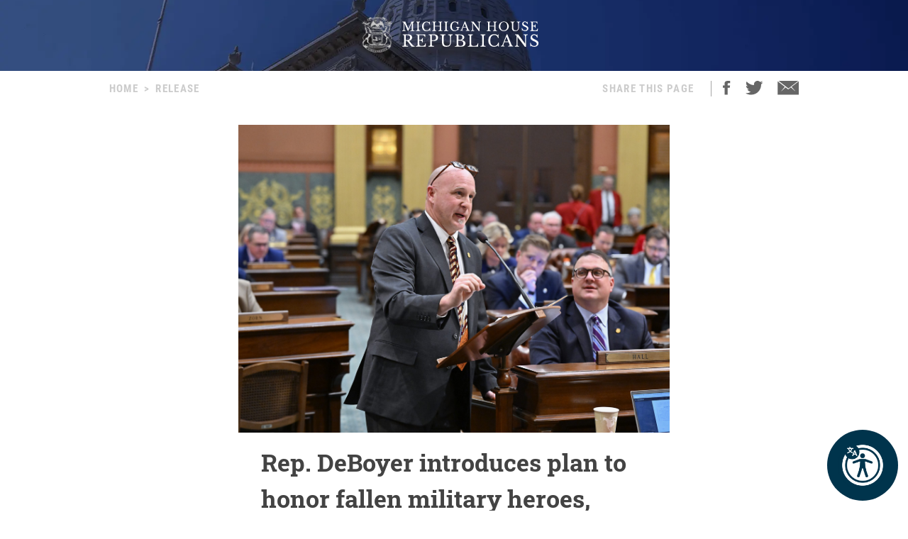

--- FILE ---
content_type: text/html; charset=utf-8
request_url: https://repwalsh.gophouse.org/posts/rep-deboyer-introduces-plan-to-honor-fallen-military-heroes-surviving-families
body_size: 10304
content:
<!DOCTYPE html><html><head><meta charSet="utf-8"/><link rel="shortcut icon" href="/assets/favicon.ico"/><meta name="viewport" content="initial-scale=1.0, width=device-width"/><script id="googlemaps" src="https://maps.googleapis.com/maps/api/js?key=AIzaSyATVimOQ69qImfxr4CRSz93kbuiB_oJ5TA&amp;libraries=places"></script><script async="" src="https://www.googletagmanager.com/gtag/js?id=UA-38005394-1"></script><script src="https://www.google.com/recaptcha/api.js?render=6LeaIMEZAAAAAIyLgqQnrQ75q2zKD_FSWYcZHP33"></script><script>
            window.dataLayer = window.dataLayer || [];
            function gtag(){dataLayer.push(arguments);}
            gtag('js', new Date());

            gtag('config', 'UA-38005394-1');
              </script><style>
            #reciteme-button {
              /* Button Styling and Placement */
              background: #00344c;
              width: 100px;
              height: 100px;
              bottom: 14px;
              right: 14px;

              position: fixed;
              border-radius: 50%;
              z-index: 100;
              cursor: pointer;
            }
            #reciteme-button:hover {
              /* Hover Color */
              background: #e9322e;
            }
            #reciteme-button img {
              /** Button Image Size */
              width: 70px;
              height: 70px;

              position: absolute;
              top: 50%;
              left: 50%;
              transform: translate(-50%, -50%);
            }</style><script async="" src="https://www.googletagmanager.com/gtag/js?id=G-08BWTGVQLG"></script><script>window.dataLayer = window.dataLayer || [];
function gtag(){dataLayer.push(arguments);}
gtag('js', new Date());

gtag('config', 'G-08BWTGVQLG', {
page_path: window.location.pathname,
});
</script><title>Rep. DeBoyer introduces plan to honor fallen military heroes, surviving families - MI House Republicans</title><meta name="robots" content="index,follow"/><meta name="description" content="Michigan House Republicans"/><meta property="og:title" content="Rep. DeBoyer introduces plan to honor fallen military heroes, surviving families - MI House Republicans"/><meta property="og:description" content="State Rep. Jay DeBoyer has introduced legislation that will honor and recognize families who have lost a loved one while serving their country. House Bill 4668 amends the Michigan Vehicle Code to create a special registration plate for next of kin – specifically those whose family member served in the United States Armed Forces, Army […]"/><meta property="og:url" content="https://gophouse.org/posts/rep-deboyer-introduces-plan-to-honor-fallen-military-heroes-surviving-families"/><meta property="og:type" content="article"/><meta property="article:published_time" content="2023-05-25T19:50:22"/><meta property="article:author" content="Jay DeBoyer"/><meta property="article:section" content="POSTS"/><meta property="og:image" content="https://dtj5wlj7ond0z.cloudfront.net/uploads/2023/05/DeBoyer-House-floor-speech-1-scaled.jpg"/><meta property="og:image:alt" content="Michigan House Republicans"/><meta property="og:image:width" content="2560"/><meta property="og:image:height" content="1829"/><meta property="og:site_name" content="MI House Republicans"/><link rel="canonical" href="https://gophouse.org/posts/rep-deboyer-introduces-plan-to-honor-fallen-military-heroes-surviving-families"/><link rel="preload" as="image" imagesrcset="/_next/image?url=%2F_next%2Fstatic%2Fmedia%2Frotunda.04983f34.png&amp;w=640&amp;q=75 640w, /_next/image?url=%2F_next%2Fstatic%2Fmedia%2Frotunda.04983f34.png&amp;w=750&amp;q=75 750w, /_next/image?url=%2F_next%2Fstatic%2Fmedia%2Frotunda.04983f34.png&amp;w=828&amp;q=75 828w, /_next/image?url=%2F_next%2Fstatic%2Fmedia%2Frotunda.04983f34.png&amp;w=1080&amp;q=75 1080w, /_next/image?url=%2F_next%2Fstatic%2Fmedia%2Frotunda.04983f34.png&amp;w=1200&amp;q=75 1200w, /_next/image?url=%2F_next%2Fstatic%2Fmedia%2Frotunda.04983f34.png&amp;w=1920&amp;q=75 1920w, /_next/image?url=%2F_next%2Fstatic%2Fmedia%2Frotunda.04983f34.png&amp;w=2048&amp;q=75 2048w, /_next/image?url=%2F_next%2Fstatic%2Fmedia%2Frotunda.04983f34.png&amp;w=3840&amp;q=75 3840w" imagesizes="100vw"/><link rel="preload" as="image" imagesrcset="/_next/image?url=%2F_next%2Fstatic%2Fmedia%2Fmihr_crest.7384503c.png&amp;w=16&amp;q=75 16w, /_next/image?url=%2F_next%2Fstatic%2Fmedia%2Fmihr_crest.7384503c.png&amp;w=32&amp;q=75 32w, /_next/image?url=%2F_next%2Fstatic%2Fmedia%2Fmihr_crest.7384503c.png&amp;w=48&amp;q=75 48w, /_next/image?url=%2F_next%2Fstatic%2Fmedia%2Fmihr_crest.7384503c.png&amp;w=64&amp;q=75 64w, /_next/image?url=%2F_next%2Fstatic%2Fmedia%2Fmihr_crest.7384503c.png&amp;w=96&amp;q=75 96w, /_next/image?url=%2F_next%2Fstatic%2Fmedia%2Fmihr_crest.7384503c.png&amp;w=128&amp;q=75 128w, /_next/image?url=%2F_next%2Fstatic%2Fmedia%2Fmihr_crest.7384503c.png&amp;w=256&amp;q=75 256w, /_next/image?url=%2F_next%2Fstatic%2Fmedia%2Fmihr_crest.7384503c.png&amp;w=384&amp;q=75 384w, /_next/image?url=%2F_next%2Fstatic%2Fmedia%2Fmihr_crest.7384503c.png&amp;w=640&amp;q=75 640w, /_next/image?url=%2F_next%2Fstatic%2Fmedia%2Fmihr_crest.7384503c.png&amp;w=750&amp;q=75 750w, /_next/image?url=%2F_next%2Fstatic%2Fmedia%2Fmihr_crest.7384503c.png&amp;w=828&amp;q=75 828w, /_next/image?url=%2F_next%2Fstatic%2Fmedia%2Fmihr_crest.7384503c.png&amp;w=1080&amp;q=75 1080w, /_next/image?url=%2F_next%2Fstatic%2Fmedia%2Fmihr_crest.7384503c.png&amp;w=1200&amp;q=75 1200w, /_next/image?url=%2F_next%2Fstatic%2Fmedia%2Fmihr_crest.7384503c.png&amp;w=1920&amp;q=75 1920w, /_next/image?url=%2F_next%2Fstatic%2Fmedia%2Fmihr_crest.7384503c.png&amp;w=2048&amp;q=75 2048w, /_next/image?url=%2F_next%2Fstatic%2Fmedia%2Fmihr_crest.7384503c.png&amp;w=3840&amp;q=75 3840w" imagesizes="43px"/><meta name="next-head-count" content="27"/><link rel="preload" href="/_next/static/css/c529f5391ca9096c.css" as="style"/><link rel="stylesheet" href="/_next/static/css/c529f5391ca9096c.css" data-n-g=""/><link rel="preload" href="/_next/static/css/da7995134104bc57.css" as="style"/><link rel="stylesheet" href="/_next/static/css/da7995134104bc57.css" data-n-p=""/><noscript data-n-css=""></noscript><script defer="" nomodule="" src="/_next/static/chunks/polyfills-c67a75d1b6f99dc8.js"></script><script src="/_next/static/chunks/webpack-58c4899422685833.js" defer=""></script><script src="/_next/static/chunks/framework-9649816d2426d295.js" defer=""></script><script src="/_next/static/chunks/main-4a933b1774b629f1.js" defer=""></script><script src="/_next/static/chunks/pages/_app-abb86f1aa897913e.js" defer=""></script><script src="/_next/static/chunks/926-6335ad4b13943cc6.js" defer=""></script><script src="/_next/static/chunks/243-3cefbe2c150174dd.js" defer=""></script><script src="/_next/static/chunks/803-243adfd49f5ea313.js" defer=""></script><script src="/_next/static/chunks/pages/posts/%5Bslug%5D-a794d0ea4abab715.js" defer=""></script><script src="/_next/static/p99b--FjmhZknT8uPCANe/_buildManifest.js" defer=""></script><script src="/_next/static/p99b--FjmhZknT8uPCANe/_ssgManifest.js" defer=""></script></head><body><div id="__next" data-reactroot=""><main><div><div class="-z-1 pointer-events-none absolute left-0 overflow-hidden w-full h-px100" style="clip-path:inset(0 0 0 0)"><img alt="" role="presentation" sizes="100vw" srcSet="/_next/image?url=%2F_next%2Fstatic%2Fmedia%2Frotunda.04983f34.png&amp;w=640&amp;q=75 640w, /_next/image?url=%2F_next%2Fstatic%2Fmedia%2Frotunda.04983f34.png&amp;w=750&amp;q=75 750w, /_next/image?url=%2F_next%2Fstatic%2Fmedia%2Frotunda.04983f34.png&amp;w=828&amp;q=75 828w, /_next/image?url=%2F_next%2Fstatic%2Fmedia%2Frotunda.04983f34.png&amp;w=1080&amp;q=75 1080w, /_next/image?url=%2F_next%2Fstatic%2Fmedia%2Frotunda.04983f34.png&amp;w=1200&amp;q=75 1200w, /_next/image?url=%2F_next%2Fstatic%2Fmedia%2Frotunda.04983f34.png&amp;w=1920&amp;q=75 1920w, /_next/image?url=%2F_next%2Fstatic%2Fmedia%2Frotunda.04983f34.png&amp;w=2048&amp;q=75 2048w, /_next/image?url=%2F_next%2Fstatic%2Fmedia%2Frotunda.04983f34.png&amp;w=3840&amp;q=75 3840w" src="/_next/image?url=%2F_next%2Fstatic%2Fmedia%2Frotunda.04983f34.png&amp;w=3840&amp;q=75" width="2000" height="600" decoding="async" data-nimg="future" class="h-px100 fixed left-0 object-cover object-center w-full -z-1" loading="eager" style="color:transparent;background-size:cover;background-position:50% 50%;background-repeat:no-repeat;background-image:url(&quot;data:image/svg+xml;charset=utf-8,%3Csvg xmlns=&#x27;http%3A//www.w3.org/2000/svg&#x27; viewBox=&#x27;0 0 8 2&#x27;%3E%3Cfilter id=&#x27;b&#x27; color-interpolation-filters=&#x27;sRGB&#x27;%3E%3CfeGaussianBlur stdDeviation=&#x27;1&#x27;/%3E%3C/filter%3E%3Cimage filter=&#x27;url(%23b)&#x27; x=&#x27;0&#x27; y=&#x27;0&#x27; height=&#x27;100%25&#x27; width=&#x27;100%25&#x27; href=&#x27;[data-uri]&#x27;/%3E%3C/svg%3E&quot;)"/></div><div class="flex justify-center"><div class="cursor-pointer mt-6"><div class="flex flex-row justify-center"><img alt="" sizes="43px" srcSet="/_next/image?url=%2F_next%2Fstatic%2Fmedia%2Fmihr_crest.7384503c.png&amp;w=16&amp;q=75 16w, /_next/image?url=%2F_next%2Fstatic%2Fmedia%2Fmihr_crest.7384503c.png&amp;w=32&amp;q=75 32w, /_next/image?url=%2F_next%2Fstatic%2Fmedia%2Fmihr_crest.7384503c.png&amp;w=48&amp;q=75 48w, /_next/image?url=%2F_next%2Fstatic%2Fmedia%2Fmihr_crest.7384503c.png&amp;w=64&amp;q=75 64w, /_next/image?url=%2F_next%2Fstatic%2Fmedia%2Fmihr_crest.7384503c.png&amp;w=96&amp;q=75 96w, /_next/image?url=%2F_next%2Fstatic%2Fmedia%2Fmihr_crest.7384503c.png&amp;w=128&amp;q=75 128w, /_next/image?url=%2F_next%2Fstatic%2Fmedia%2Fmihr_crest.7384503c.png&amp;w=256&amp;q=75 256w, /_next/image?url=%2F_next%2Fstatic%2Fmedia%2Fmihr_crest.7384503c.png&amp;w=384&amp;q=75 384w, /_next/image?url=%2F_next%2Fstatic%2Fmedia%2Fmihr_crest.7384503c.png&amp;w=640&amp;q=75 640w, /_next/image?url=%2F_next%2Fstatic%2Fmedia%2Fmihr_crest.7384503c.png&amp;w=750&amp;q=75 750w, /_next/image?url=%2F_next%2Fstatic%2Fmedia%2Fmihr_crest.7384503c.png&amp;w=828&amp;q=75 828w, /_next/image?url=%2F_next%2Fstatic%2Fmedia%2Fmihr_crest.7384503c.png&amp;w=1080&amp;q=75 1080w, /_next/image?url=%2F_next%2Fstatic%2Fmedia%2Fmihr_crest.7384503c.png&amp;w=1200&amp;q=75 1200w, /_next/image?url=%2F_next%2Fstatic%2Fmedia%2Fmihr_crest.7384503c.png&amp;w=1920&amp;q=75 1920w, /_next/image?url=%2F_next%2Fstatic%2Fmedia%2Fmihr_crest.7384503c.png&amp;w=2048&amp;q=75 2048w, /_next/image?url=%2F_next%2Fstatic%2Fmedia%2Fmihr_crest.7384503c.png&amp;w=3840&amp;q=75 3840w" src="/_next/image?url=%2F_next%2Fstatic%2Fmedia%2Fmihr_crest.7384503c.png&amp;w=3840&amp;q=75" width="170" height="200" decoding="async" data-nimg="future" class="object-contain w-auto" style="color:transparent;height:50px;width:auto"/><img alt="" srcSet="/assets/icon-mihr-nocrest.svg 1x, /assets/icon-mihr-nocrest.svg 2x" src="/assets/icon-mihr-nocrest.svg" width="227" height="52" decoding="async" data-nimg="future" loading="lazy" style="color:transparent;height:50px;width:auto"/></div></div></div><div class="px-8 pt-10 pb-px100"><div class="flex md:justify-center"><div class="flex flex-row items-start justify-between w-full md:w-4/5"><div class="font-semibold font-condensed text-15 text-gray-xtralight tracking-1pt uppercase"><span class="mx-2 md:hidden">&lt;</span><a class="md:hidden" href="/">Home</a><span class="hidden md:block"><a href="/">Home</a><span class="mx-2">&gt;</span><span>Release</span></span></div><div class="flex font-semibold font-condensed text-15 text-gray-xtralight tracking-1pt uppercase"><div class="hidden mr-4 lg:block">Share This Page</div><div class="border-r border-gray-light hidden mx-2 lg:block"></div><div class="ml-2 mr-5"><a class="cursor-pointer"><img src="/assets/social-facebook.svg"/></a></div><div class="mr-5"><a class="cursor-pointer"><img src="/assets/social-twitter.svg"/></a></div><div><a href="mailto:?&amp;subject=Michigan House Republicans&amp;body=Michigan%20House%20Republicans"><img src="/assets/ios-email.svg"/></a></div></div></div></div><div class="flex flex-col items-center mt-10"><div class="w-full md:w-4/5 lg:w-1/2"><div class="flex flex-col justify-center bg-blue-imgbg"><img src="https://dtj5wlj7ond0z.cloudfront.net/uploads/2023/05/DeBoyer-House-floor-speech-1-scaled.jpg" alt="Michigan House Republicans" style="max-height:500px;object-fit:contain"/></div><div class="px-8 mt-4"><div class="mb-4 font-bold font-slab text-18 text-post-title md:text-24 lg:text-30 xl:text-34">Rep. DeBoyer introduces plan to honor fallen military heroes, surviving families</div><div class="flex flex-col mb-4 md:flex-row"><div class="mb-2 font-condensed text-gray md:mr-8"><span class="mr-2">RELEASE</span><span class="mr-2">|</span><span class="italic">May 25, 2023</span></div><div><div class="flex flex-row"><span class="font-condensed mr-2 text-gray">Contact: </span><a class="text-blue-light hover:text-gray-light" href="/member/RepJayDeBoyer/posts">Jay DeBoyer</a></div></div></div><div class="font-body text-16 md:text-18 lg:text-20">
<p>State Rep. Jay DeBoyer has introduced legislation that will honor and recognize families who have lost a loved one while serving their country.</p>



<p>House Bill 4668 amends the Michigan Vehicle Code to create a special registration plate for next of kin – specifically those whose family member served in the United States Armed Forces, Army Reserve or Army National Guard.&nbsp;</p>



<p>Family members who are qualified to apply for the special registration plate are a deceased member’s surviving spouse, parents, stepparents, adoptive parents, foster parents, child, stepchild, adoptive child, sibling and half sibling. DeBoyer is introducing the plan as the country is set to honor and mourn those who have given their lives to protect the country and its freedoms over Memorial Day weekend.</p>



<p>“This would serve as a visible symbol of a loved one’s service and sacrifice while fostering public awareness and appreciation for the families left behind,” said DeBoyer, of Clay Township. “We must always respect what these courageous service members and their families mean to our country and our communities – and this bill helps ensure our fallen heroes and those closest to them receive the recognition and appreciation they deserve.”</p>



<p>HB 4668 has been referred to the House Transportation, Mobility and Infrastructure Committee for consideration.</p>
</div><div class="flex justify-center mt-10"><img src="/assets/mihr_crest_inverse.png" style="height:50px" alt="Michigan House Republicans"/></div></div></div><div class="w-full lg:w-3/5"><div class="border-b border-divider-lighter my-px60"></div><div class="mb-10 font-bold font-condensed tracking-2pt text-14 text-gray-menu">RELATED POSTS</div><div class="flex flex-col w-full lg:flex-row mb-px40"><div class="w-full mr-0 lg:mr-px15 lg:w-1/2"><div><div class="flex flex-col"><div class="w-full"><div class="font-bold font-slab line-clamp-3 text-18 text-post-title hover:text-gray"><a class="font-bold font-slab line-clamp-3 text-18 text-post-title hover:text-gray" href="/posts/rep-deboyer-retirement-announcement-of-high-ranking-msp-leader-comes-amidst-house-panels-work">Rep. DeBoyer: Retirement announcement of high-ranking MSP leader comes amidst House panel’s work</a></div><div class="flex flex-row my-2 my-2"><div class="flex-grow-0 flex-shrink-0 mr-2" style="flex-basis:35px"><a href="/member/RepJayDeBoyer/posts"><img alt="Jay DeBoyer" sizes="36px" srcSet="/_next/image?url=https%3A%2F%2Fdtj5wlj7ond0z.cloudfront.net%2Fuploads%2F2024%2F05%2FHS-DeBOYER_0524-180x180.jpg&amp;w=16&amp;q=75 16w, /_next/image?url=https%3A%2F%2Fdtj5wlj7ond0z.cloudfront.net%2Fuploads%2F2024%2F05%2FHS-DeBOYER_0524-180x180.jpg&amp;w=32&amp;q=75 32w, /_next/image?url=https%3A%2F%2Fdtj5wlj7ond0z.cloudfront.net%2Fuploads%2F2024%2F05%2FHS-DeBOYER_0524-180x180.jpg&amp;w=48&amp;q=75 48w, /_next/image?url=https%3A%2F%2Fdtj5wlj7ond0z.cloudfront.net%2Fuploads%2F2024%2F05%2FHS-DeBOYER_0524-180x180.jpg&amp;w=64&amp;q=75 64w, /_next/image?url=https%3A%2F%2Fdtj5wlj7ond0z.cloudfront.net%2Fuploads%2F2024%2F05%2FHS-DeBOYER_0524-180x180.jpg&amp;w=96&amp;q=75 96w, /_next/image?url=https%3A%2F%2Fdtj5wlj7ond0z.cloudfront.net%2Fuploads%2F2024%2F05%2FHS-DeBOYER_0524-180x180.jpg&amp;w=128&amp;q=75 128w, /_next/image?url=https%3A%2F%2Fdtj5wlj7ond0z.cloudfront.net%2Fuploads%2F2024%2F05%2FHS-DeBOYER_0524-180x180.jpg&amp;w=256&amp;q=75 256w, /_next/image?url=https%3A%2F%2Fdtj5wlj7ond0z.cloudfront.net%2Fuploads%2F2024%2F05%2FHS-DeBOYER_0524-180x180.jpg&amp;w=384&amp;q=75 384w, /_next/image?url=https%3A%2F%2Fdtj5wlj7ond0z.cloudfront.net%2Fuploads%2F2024%2F05%2FHS-DeBOYER_0524-180x180.jpg&amp;w=640&amp;q=75 640w, /_next/image?url=https%3A%2F%2Fdtj5wlj7ond0z.cloudfront.net%2Fuploads%2F2024%2F05%2FHS-DeBOYER_0524-180x180.jpg&amp;w=750&amp;q=75 750w, /_next/image?url=https%3A%2F%2Fdtj5wlj7ond0z.cloudfront.net%2Fuploads%2F2024%2F05%2FHS-DeBOYER_0524-180x180.jpg&amp;w=828&amp;q=75 828w, /_next/image?url=https%3A%2F%2Fdtj5wlj7ond0z.cloudfront.net%2Fuploads%2F2024%2F05%2FHS-DeBOYER_0524-180x180.jpg&amp;w=1080&amp;q=75 1080w, /_next/image?url=https%3A%2F%2Fdtj5wlj7ond0z.cloudfront.net%2Fuploads%2F2024%2F05%2FHS-DeBOYER_0524-180x180.jpg&amp;w=1200&amp;q=75 1200w, /_next/image?url=https%3A%2F%2Fdtj5wlj7ond0z.cloudfront.net%2Fuploads%2F2024%2F05%2FHS-DeBOYER_0524-180x180.jpg&amp;w=1920&amp;q=75 1920w, /_next/image?url=https%3A%2F%2Fdtj5wlj7ond0z.cloudfront.net%2Fuploads%2F2024%2F05%2FHS-DeBOYER_0524-180x180.jpg&amp;w=2048&amp;q=75 2048w, /_next/image?url=https%3A%2F%2Fdtj5wlj7ond0z.cloudfront.net%2Fuploads%2F2024%2F05%2FHS-DeBOYER_0524-180x180.jpg&amp;w=3840&amp;q=75 3840w" src="/_next/image?url=https%3A%2F%2Fdtj5wlj7ond0z.cloudfront.net%2Fuploads%2F2024%2F05%2FHS-DeBOYER_0524-180x180.jpg&amp;w=3840&amp;q=75" width="36" height="36" decoding="async" data-nimg="future" class="object-cover rounded-full cursor-pointer w-px36 h-px36" loading="lazy" style="color:transparent"/></a></div><div class="font-condensed leading-px19 flex gap-1 text-16" style="margin-top:8px"><a class="font-bold text-gray-devil hover:underline" href="/member/RepJayDeBoyer/posts">Jay DeBoyer</a><span class="ml-1 uppercase text-gray-light">POSTS</span><span class="text-gray-light">|</span><span class="italic text-gray-light">1.16.26</span></div></div></div><a class="text-14 text-post-excerpt" href="/posts/rep-deboyer-retirement-announcement-of-high-ranking-msp-leader-comes-amidst-house-panels-work"><p>“In the coming days, our House Oversight Committee’s final report on our MSP investigation will specifically detail instances of instability and failed leadership, including from Lt. Col. Brimacombe, and how those failures have both impacted trooper morale and grossly abused taxpayer dollars,&#8221; DeBoyer said.</p>
</a></div><div class="my-6 border-b border-divider-lighter"></div></div><div><div class="flex flex-col"><div class="w-full"><div class="font-bold font-slab line-clamp-3 text-18 text-post-title hover:text-gray"><a class="font-bold font-slab line-clamp-3 text-18 text-post-title hover:text-gray" href="/posts/rep-deboyer-house-republicans-protecting-taxpayers-while-ag-nessel-defends-democrats">Rep. DeBoyer: House Republicans protecting taxpayers while AG Nessel defends Democrats</a></div><div class="flex flex-row my-2 my-2"><div class="flex-grow-0 flex-shrink-0 mr-2" style="flex-basis:35px"><a href="/member/RepJayDeBoyer/posts"><img alt="Jay DeBoyer" sizes="36px" srcSet="/_next/image?url=https%3A%2F%2Fdtj5wlj7ond0z.cloudfront.net%2Fuploads%2F2024%2F05%2FHS-DeBOYER_0524-180x180.jpg&amp;w=16&amp;q=75 16w, /_next/image?url=https%3A%2F%2Fdtj5wlj7ond0z.cloudfront.net%2Fuploads%2F2024%2F05%2FHS-DeBOYER_0524-180x180.jpg&amp;w=32&amp;q=75 32w, /_next/image?url=https%3A%2F%2Fdtj5wlj7ond0z.cloudfront.net%2Fuploads%2F2024%2F05%2FHS-DeBOYER_0524-180x180.jpg&amp;w=48&amp;q=75 48w, /_next/image?url=https%3A%2F%2Fdtj5wlj7ond0z.cloudfront.net%2Fuploads%2F2024%2F05%2FHS-DeBOYER_0524-180x180.jpg&amp;w=64&amp;q=75 64w, /_next/image?url=https%3A%2F%2Fdtj5wlj7ond0z.cloudfront.net%2Fuploads%2F2024%2F05%2FHS-DeBOYER_0524-180x180.jpg&amp;w=96&amp;q=75 96w, /_next/image?url=https%3A%2F%2Fdtj5wlj7ond0z.cloudfront.net%2Fuploads%2F2024%2F05%2FHS-DeBOYER_0524-180x180.jpg&amp;w=128&amp;q=75 128w, /_next/image?url=https%3A%2F%2Fdtj5wlj7ond0z.cloudfront.net%2Fuploads%2F2024%2F05%2FHS-DeBOYER_0524-180x180.jpg&amp;w=256&amp;q=75 256w, /_next/image?url=https%3A%2F%2Fdtj5wlj7ond0z.cloudfront.net%2Fuploads%2F2024%2F05%2FHS-DeBOYER_0524-180x180.jpg&amp;w=384&amp;q=75 384w, /_next/image?url=https%3A%2F%2Fdtj5wlj7ond0z.cloudfront.net%2Fuploads%2F2024%2F05%2FHS-DeBOYER_0524-180x180.jpg&amp;w=640&amp;q=75 640w, /_next/image?url=https%3A%2F%2Fdtj5wlj7ond0z.cloudfront.net%2Fuploads%2F2024%2F05%2FHS-DeBOYER_0524-180x180.jpg&amp;w=750&amp;q=75 750w, /_next/image?url=https%3A%2F%2Fdtj5wlj7ond0z.cloudfront.net%2Fuploads%2F2024%2F05%2FHS-DeBOYER_0524-180x180.jpg&amp;w=828&amp;q=75 828w, /_next/image?url=https%3A%2F%2Fdtj5wlj7ond0z.cloudfront.net%2Fuploads%2F2024%2F05%2FHS-DeBOYER_0524-180x180.jpg&amp;w=1080&amp;q=75 1080w, /_next/image?url=https%3A%2F%2Fdtj5wlj7ond0z.cloudfront.net%2Fuploads%2F2024%2F05%2FHS-DeBOYER_0524-180x180.jpg&amp;w=1200&amp;q=75 1200w, /_next/image?url=https%3A%2F%2Fdtj5wlj7ond0z.cloudfront.net%2Fuploads%2F2024%2F05%2FHS-DeBOYER_0524-180x180.jpg&amp;w=1920&amp;q=75 1920w, /_next/image?url=https%3A%2F%2Fdtj5wlj7ond0z.cloudfront.net%2Fuploads%2F2024%2F05%2FHS-DeBOYER_0524-180x180.jpg&amp;w=2048&amp;q=75 2048w, /_next/image?url=https%3A%2F%2Fdtj5wlj7ond0z.cloudfront.net%2Fuploads%2F2024%2F05%2FHS-DeBOYER_0524-180x180.jpg&amp;w=3840&amp;q=75 3840w" src="/_next/image?url=https%3A%2F%2Fdtj5wlj7ond0z.cloudfront.net%2Fuploads%2F2024%2F05%2FHS-DeBOYER_0524-180x180.jpg&amp;w=3840&amp;q=75" width="36" height="36" decoding="async" data-nimg="future" class="object-cover rounded-full cursor-pointer w-px36 h-px36" loading="lazy" style="color:transparent"/></a></div><div class="font-condensed leading-px19 flex gap-1 text-16" style="margin-top:8px"><a class="font-bold text-gray-devil hover:underline" href="/member/RepJayDeBoyer/posts">Jay DeBoyer</a><span class="ml-1 uppercase text-gray-light">POSTS</span><span class="text-gray-light">|</span><span class="italic text-gray-light">1.9.26</span></div></div></div><a class="text-14 text-post-excerpt" href="/posts/rep-deboyer-house-republicans-protecting-taxpayers-while-ag-nessel-defends-democrats"><p>State Rep. Jay DeBoyer today issued the following statement after Attorney General Dana Nessel issued an opinion declaring a law unconstitutional that was recently used by the House Appropriations Committee to disapprove work project requests from the State Budget Office: “This lawful move by the House Appropriations Committee was done to separate good projects from [&hellip;]</p>
</a></div><div class="my-6 border-b border-divider-lighter"></div></div></div><div class="w-full ml-0 lg:ml-px15 lg:w-1/2"><div><div class="flex flex-col"><div class="w-full"><div class="font-bold font-slab line-clamp-3 text-18 text-post-title hover:text-gray"><a class="font-bold font-slab line-clamp-3 text-18 text-post-title hover:text-gray" href="/posts/house-oversight-committee-is-holding-michigan-accountable">COLUMN: House Oversight Committee is holding Michigan accountable</a></div><div class="flex flex-row my-2 my-2"><div class="flex-grow-0 flex-shrink-0 mr-2" style="flex-basis:35px"><a href="/member/RepJayDeBoyer/posts"><img alt="Jay DeBoyer" sizes="36px" srcSet="/_next/image?url=https%3A%2F%2Fdtj5wlj7ond0z.cloudfront.net%2Fuploads%2F2024%2F05%2FHS-DeBOYER_0524-180x180.jpg&amp;w=16&amp;q=75 16w, /_next/image?url=https%3A%2F%2Fdtj5wlj7ond0z.cloudfront.net%2Fuploads%2F2024%2F05%2FHS-DeBOYER_0524-180x180.jpg&amp;w=32&amp;q=75 32w, /_next/image?url=https%3A%2F%2Fdtj5wlj7ond0z.cloudfront.net%2Fuploads%2F2024%2F05%2FHS-DeBOYER_0524-180x180.jpg&amp;w=48&amp;q=75 48w, /_next/image?url=https%3A%2F%2Fdtj5wlj7ond0z.cloudfront.net%2Fuploads%2F2024%2F05%2FHS-DeBOYER_0524-180x180.jpg&amp;w=64&amp;q=75 64w, /_next/image?url=https%3A%2F%2Fdtj5wlj7ond0z.cloudfront.net%2Fuploads%2F2024%2F05%2FHS-DeBOYER_0524-180x180.jpg&amp;w=96&amp;q=75 96w, /_next/image?url=https%3A%2F%2Fdtj5wlj7ond0z.cloudfront.net%2Fuploads%2F2024%2F05%2FHS-DeBOYER_0524-180x180.jpg&amp;w=128&amp;q=75 128w, /_next/image?url=https%3A%2F%2Fdtj5wlj7ond0z.cloudfront.net%2Fuploads%2F2024%2F05%2FHS-DeBOYER_0524-180x180.jpg&amp;w=256&amp;q=75 256w, /_next/image?url=https%3A%2F%2Fdtj5wlj7ond0z.cloudfront.net%2Fuploads%2F2024%2F05%2FHS-DeBOYER_0524-180x180.jpg&amp;w=384&amp;q=75 384w, /_next/image?url=https%3A%2F%2Fdtj5wlj7ond0z.cloudfront.net%2Fuploads%2F2024%2F05%2FHS-DeBOYER_0524-180x180.jpg&amp;w=640&amp;q=75 640w, /_next/image?url=https%3A%2F%2Fdtj5wlj7ond0z.cloudfront.net%2Fuploads%2F2024%2F05%2FHS-DeBOYER_0524-180x180.jpg&amp;w=750&amp;q=75 750w, /_next/image?url=https%3A%2F%2Fdtj5wlj7ond0z.cloudfront.net%2Fuploads%2F2024%2F05%2FHS-DeBOYER_0524-180x180.jpg&amp;w=828&amp;q=75 828w, /_next/image?url=https%3A%2F%2Fdtj5wlj7ond0z.cloudfront.net%2Fuploads%2F2024%2F05%2FHS-DeBOYER_0524-180x180.jpg&amp;w=1080&amp;q=75 1080w, /_next/image?url=https%3A%2F%2Fdtj5wlj7ond0z.cloudfront.net%2Fuploads%2F2024%2F05%2FHS-DeBOYER_0524-180x180.jpg&amp;w=1200&amp;q=75 1200w, /_next/image?url=https%3A%2F%2Fdtj5wlj7ond0z.cloudfront.net%2Fuploads%2F2024%2F05%2FHS-DeBOYER_0524-180x180.jpg&amp;w=1920&amp;q=75 1920w, /_next/image?url=https%3A%2F%2Fdtj5wlj7ond0z.cloudfront.net%2Fuploads%2F2024%2F05%2FHS-DeBOYER_0524-180x180.jpg&amp;w=2048&amp;q=75 2048w, /_next/image?url=https%3A%2F%2Fdtj5wlj7ond0z.cloudfront.net%2Fuploads%2F2024%2F05%2FHS-DeBOYER_0524-180x180.jpg&amp;w=3840&amp;q=75 3840w" src="/_next/image?url=https%3A%2F%2Fdtj5wlj7ond0z.cloudfront.net%2Fuploads%2F2024%2F05%2FHS-DeBOYER_0524-180x180.jpg&amp;w=3840&amp;q=75" width="36" height="36" decoding="async" data-nimg="future" class="object-cover rounded-full cursor-pointer w-px36 h-px36" loading="lazy" style="color:transparent"/></a></div><div class="font-condensed leading-px19 flex gap-1 text-16" style="margin-top:8px"><a class="font-bold text-gray-devil hover:underline" href="/member/RepJayDeBoyer/posts">Jay DeBoyer</a><span class="ml-1 uppercase text-gray-light">POSTS</span><span class="text-gray-light">|</span><span class="italic text-gray-light">1.13.26</span></div></div></div><a class="text-14 text-post-excerpt" href="/posts/house-oversight-committee-is-holding-michigan-accountable"><p>The following column was published by the Detroit News on Monday, Jan. 12: Oversight is a critical component of state government to ensure it is working as intended for the people while respecting their tax dollars. This past year, the Michigan Legislature&#8217;s House Oversight Committee covered several areas and worked in bipartisan fashion to examine [&hellip;]</p>
</a></div><div class="my-6 border-b border-divider-lighter"></div></div><div><div class="flex flex-col"><div class="w-full"><div class="font-bold font-slab line-clamp-3 text-18 text-post-title hover:text-gray"><a class="font-bold font-slab line-clamp-3 text-18 text-post-title hover:text-gray" href="/posts/rep-deboyer-attorney-general-powers-have-gone-unchecked-for-too-long">Rep. DeBoyer: Attorney General powers have gone unchecked for too long</a></div><div class="flex flex-row my-2 my-2"><div class="flex-grow-0 flex-shrink-0 mr-2" style="flex-basis:35px"><a href="/member/RepJayDeBoyer/posts"><img alt="Jay DeBoyer" sizes="36px" srcSet="/_next/image?url=https%3A%2F%2Fdtj5wlj7ond0z.cloudfront.net%2Fuploads%2F2024%2F05%2FHS-DeBOYER_0524-180x180.jpg&amp;w=16&amp;q=75 16w, /_next/image?url=https%3A%2F%2Fdtj5wlj7ond0z.cloudfront.net%2Fuploads%2F2024%2F05%2FHS-DeBOYER_0524-180x180.jpg&amp;w=32&amp;q=75 32w, /_next/image?url=https%3A%2F%2Fdtj5wlj7ond0z.cloudfront.net%2Fuploads%2F2024%2F05%2FHS-DeBOYER_0524-180x180.jpg&amp;w=48&amp;q=75 48w, /_next/image?url=https%3A%2F%2Fdtj5wlj7ond0z.cloudfront.net%2Fuploads%2F2024%2F05%2FHS-DeBOYER_0524-180x180.jpg&amp;w=64&amp;q=75 64w, /_next/image?url=https%3A%2F%2Fdtj5wlj7ond0z.cloudfront.net%2Fuploads%2F2024%2F05%2FHS-DeBOYER_0524-180x180.jpg&amp;w=96&amp;q=75 96w, /_next/image?url=https%3A%2F%2Fdtj5wlj7ond0z.cloudfront.net%2Fuploads%2F2024%2F05%2FHS-DeBOYER_0524-180x180.jpg&amp;w=128&amp;q=75 128w, /_next/image?url=https%3A%2F%2Fdtj5wlj7ond0z.cloudfront.net%2Fuploads%2F2024%2F05%2FHS-DeBOYER_0524-180x180.jpg&amp;w=256&amp;q=75 256w, /_next/image?url=https%3A%2F%2Fdtj5wlj7ond0z.cloudfront.net%2Fuploads%2F2024%2F05%2FHS-DeBOYER_0524-180x180.jpg&amp;w=384&amp;q=75 384w, /_next/image?url=https%3A%2F%2Fdtj5wlj7ond0z.cloudfront.net%2Fuploads%2F2024%2F05%2FHS-DeBOYER_0524-180x180.jpg&amp;w=640&amp;q=75 640w, /_next/image?url=https%3A%2F%2Fdtj5wlj7ond0z.cloudfront.net%2Fuploads%2F2024%2F05%2FHS-DeBOYER_0524-180x180.jpg&amp;w=750&amp;q=75 750w, /_next/image?url=https%3A%2F%2Fdtj5wlj7ond0z.cloudfront.net%2Fuploads%2F2024%2F05%2FHS-DeBOYER_0524-180x180.jpg&amp;w=828&amp;q=75 828w, /_next/image?url=https%3A%2F%2Fdtj5wlj7ond0z.cloudfront.net%2Fuploads%2F2024%2F05%2FHS-DeBOYER_0524-180x180.jpg&amp;w=1080&amp;q=75 1080w, /_next/image?url=https%3A%2F%2Fdtj5wlj7ond0z.cloudfront.net%2Fuploads%2F2024%2F05%2FHS-DeBOYER_0524-180x180.jpg&amp;w=1200&amp;q=75 1200w, /_next/image?url=https%3A%2F%2Fdtj5wlj7ond0z.cloudfront.net%2Fuploads%2F2024%2F05%2FHS-DeBOYER_0524-180x180.jpg&amp;w=1920&amp;q=75 1920w, /_next/image?url=https%3A%2F%2Fdtj5wlj7ond0z.cloudfront.net%2Fuploads%2F2024%2F05%2FHS-DeBOYER_0524-180x180.jpg&amp;w=2048&amp;q=75 2048w, /_next/image?url=https%3A%2F%2Fdtj5wlj7ond0z.cloudfront.net%2Fuploads%2F2024%2F05%2FHS-DeBOYER_0524-180x180.jpg&amp;w=3840&amp;q=75 3840w" src="/_next/image?url=https%3A%2F%2Fdtj5wlj7ond0z.cloudfront.net%2Fuploads%2F2024%2F05%2FHS-DeBOYER_0524-180x180.jpg&amp;w=3840&amp;q=75" width="36" height="36" decoding="async" data-nimg="future" class="object-cover rounded-full cursor-pointer w-px36 h-px36" loading="lazy" style="color:transparent"/></a></div><div class="font-condensed leading-px19 flex gap-1 text-16" style="margin-top:8px"><a class="font-bold text-gray-devil hover:underline" href="/member/RepJayDeBoyer/posts">Jay DeBoyer</a><span class="ml-1 uppercase text-gray-light">POSTS</span><span class="text-gray-light">|</span><span class="italic text-gray-light">12.17.25</span></div></div></div><a class="text-14 text-post-excerpt" href="/posts/rep-deboyer-attorney-general-powers-have-gone-unchecked-for-too-long"><p>State Rep. Jay DeBoyer is spearheading legislation that provides critical checks and balances on the state Attorney General’s office and prevents the weaponization of state government.</p>
</a></div><div class="my-6 border-b border-divider-lighter"></div></div></div></div></div></div></div><div class="bg-blue-dark"><div class="flex justify-center w-full"><div class="flex flex-col mx-6 my-12 w-full md:flex-row md:mx-0 md:w-4/5"><div class=" mb-6 mr-2 w-full md:m-0 md:w-4/5"><div class="font-bold font-condensed mb-2 text-14 text-white tracking-3pt sm:flex-1">USEFUL LINKS</div><div class="flex flex-col w-full md:flex-row md:w-4/5 lg:w-3/5"><div class="font-condensed ml-2 my-2 text-14 text-white md:flex-1"><a class="hover:text-gray-light" href="/members">MIHR Member Directory</a></div><div class="font-condensed ml-2 my-2 text-14 text-white md:flex-1"><a href="https://www.house.mi.gov" rel="noopener noreferrer" target="_blank" class="hover:text-gray-light">Michigan House of Representatives</a></div></div><div class="flex flex-col w-full md:flex-row md:w-4/5 lg:w-3/5"><div class="font-condensed ml-2 my-2 text-14 text-white md:flex-1"><a href="https://www.michigan.gov/sos" rel="noopener noreferrer" target="_blank" class="hover:text-gray-light">Michigan Secretary of State</a></div><div class="font-condensed ml-2 my-2 text-14 text-white md:flex-1"><a href="https://senate.michigan.gov" rel="noopener noreferrer" target="_blank" class="hover:text-gray-light">Michigan Senate</a></div></div><div class="flex flex-col w-full md:flex-row md:w-4/5 lg:w-3/5"><div class="font-condensed ml-2 my-2 text-14 text-white md:flex-1"><a href="https://mvic.sos.state.mi.us" rel="noopener noreferrer" target="_blank" class="hover:text-gray-light">Michigan Voter Information</a></div><div class="font-condensed ml-2 my-2 text-14 text-white md:flex-1"><a href="https://www.michigan.gov/som" rel="noopener noreferrer" target="_blank" class="hover:text-gray-light">State of Michigan</a></div></div><div class="flex flex-col w-full md:flex-row md:w-4/5 lg:w-3/5"><div class="font-condensed ml-2 my-2 text-14 text-white md:flex-1"><a href="https://www.michigan.gov/mvaa" rel="noopener noreferrer" target="_blank" class="hover:text-gray-light">Michigan Veterans Information</a></div><div class="font-condensed ml-2 my-2 text-14 text-white md:flex-1"><a href="https://forms.indigov.com/customers/mirepubcaucuscomms/3f876c65-ed4e-4041-9212-10060e56e1cb" rel="noopener noreferrer" target="_blank" class="hover:text-gray-light">Accessibility</a></div></div></div><div class="flex flex-row md:justify-end w-full md:w-1/5"><div class="md:border-l md:border-gray-divider md:pl-8"><div class="font-condensed mb-2 text-14 text-white sm:flex-1">FOLLOW US</div><div class="flex flex-row item-start ml-2 pt-2 md:ml-0"><div class="mr-6"><a href="https://www.facebook.com/MichiganHouseRepublicans/" target="_blank" rel="noopener noreferrer"><img src="/assets/social-facebook-fff.svg" class="object-fill"/></a></div><div class="mr-6"><a href="https://twitter.com/MI_Republicans" target="_blank" rel="noopener noreferrer"><img src="/assets/social-twitter-fff.svg" class="object-fill"/></a></div><div><a href="https://www.youtube.com/@mihouserepublicans" target="_blank" rel="noopener noreferrer"><img src="/assets/youtube.svg" class="object-fill" style="height:80%"/></a></div></div></div></div></div></div><div class="border-b border-gray-divider"></div><div class="flex justify-center py-4 w-full md:mx-0"><div class="flex flex-row font-condensed mx-6 text-11 text-gray-lightest w-full md:w-4/5 "><p>© 2009 - <!-- -->2026<!-- --> Michigan House Republicans. All Rights Reserved.</p><p style="margin-left:10px">This site is protected by reCAPTCHA and the Google<!-- --> <a href="https://policies.google.com/privacy" class="text-blue-lighter hover:underline">Privacy Policy</a> <!-- -->and<!-- --> <a href="https://policies.google.com/terms" class="text-blue-lighter hover:underline">Terms of Service</a> <!-- -->apply.</p></div></div></div></div><script>
            var buttonSrc = '/assets/reciteme_icon_2.png';
            var serviceUrl = "//api.reciteme.com/asset/js?key=";
            var serviceKey = "ccc2487c0893e19a66fa78ba3ef50c20058be591";
            var options = {};  // Options can be added as needed
            var autoLoad = false;
            var enableFragment = "#reciteEnable";
            var loaded = [], frag = !1; window.location.hash === enableFragment && (frag = !0); function loadScript(c, b) { var a = document.createElement("script"); a.type = "text/javascript"; a.readyState ? a.onreadystatechange = function () { if ("loaded" == a.readyState || "complete" == a.readyState) a.onreadystatechange = null, void 0 != b && b() } : void 0 != b && (a.onload = function () { b() }); a.src = c; document.getElementsByTagName("head")[0].appendChild(a) } function _rc(c) { c += "="; for (var b = document.cookie.split(";"), a = 0; a < b.length; a++) { for (var d = b[a]; " " == d.charAt(0);)d = d.substring(1, d.length); if (0 == d.indexOf(c)) return d.substring(c.length, d.length) } return null } function loadService(c) { for (var b = serviceUrl + serviceKey, a = 0; a < loaded.length; a++)if (loaded[a] == b) return; loaded.push(b); loadScript(serviceUrl + serviceKey, function () { "function" === typeof _reciteLoaded && _reciteLoaded(); "function" == typeof c && c(); Recite.load(options); Recite.Event.subscribe("Recite:load", function () { Recite.enable() }) }) } "true" == _rc("Recite.Persist") && loadService(); if (autoLoad && "false" != _rc("Recite.Persist") || frag) document.addEventListener ? document.addEventListener("DOMContentLoaded", function (c) { loadService() }) : loadService();

            // Floating Button:
            function _reciteLoaded() {
                if (reciteMeButton && reciteMeButton.parentNode) {
                    reciteMeButton.parentNode.removeChild(reciteMeButton); 
                }
            }

            var reciteMeButton;
            function _createReciteButton() {
                var buttonParentSelector = 'body';
                var buttonContainer = document.createElement("div");
                var buttonImage = document.createElement("img");
                var buttonAlt = "Recite Me accessibility and Language Support";
                var buttonTitle = "Launch Recite Me";

                buttonContainer.setAttribute('id', 'reciteme-button');
                buttonContainer.setAttribute('alt', buttonAlt);
                buttonContainer.setAttribute('title', buttonTitle);
                buttonImage.setAttribute('alt', buttonAlt);
                buttonImage.setAttribute('title', buttonTitle);
                buttonImage.setAttribute('src', buttonSrc);
                buttonContainer.appendChild(buttonImage);
                var buttonParent = document.querySelector(buttonParentSelector);
                buttonParent.appendChild(buttonContainer);
                buttonContainer.addEventListener("click", function () {
                    loadService();
                    return false;
                });
                reciteMeButton = buttonContainer;
            }
            _createReciteButton();</script></main></div><script id="__NEXT_DATA__" type="application/json">{"props":{"pageProps":{},"apolloState":{"MediaItem:cG9zdDoxMjcyNDE=":{"__typename":"MediaItem","id":"cG9zdDoxMjcyNDE=","sourceUrl":"https://dtj5wlj7ond0z.cloudfront.net/uploads/2023/05/DeBoyer-House-floor-speech-1-scaled.jpg"},"Category:dGVybTo0":{"__typename":"Category","id":"dGVybTo0","name":"_POSTS"},"Post:cG9zdDoxMjcyMzk=":{"__typename":"Post","author":{"__typename":"NodeWithAuthorToUserConnectionEdge","node":{"__typename":"User","userId":170,"username":"RepJayDeBoyer","firstName":"Jay","lastName":"DeBoyer","description":null,"repProfileFields":{"__typename":"User_Repprofilefields","profileImage":{"__typename":"MediaItem","sourceUrl":"https://dtj5wlj7ond0z.cloudfront.net/uploads/2024/05/HS-DeBOYER_0524-scaled.jpg","sourceUrl({\"size\":\"LARGE\"})":"https://dtj5wlj7ond0z.cloudfront.net/uploads/2024/05/HS-DeBOYER_0524-771x1080.jpg","sourceUrl({\"size\":\"MEDIUM_LARGE\"})":"https://dtj5wlj7ond0z.cloudfront.net/uploads/2024/05/HS-DeBOYER_0524-768x1075.jpg","sourceUrl({\"size\":\"MEDIUM\"})":"https://dtj5wlj7ond0z.cloudfront.net/uploads/2024/05/HS-DeBOYER_0524-214x300.jpg","sourceUrl({\"size\":\"THUMBNAIL\"})":"https://dtj5wlj7ond0z.cloudfront.net/uploads/2024/05/HS-DeBOYER_0524-180x180.jpg","mediaDetails":{"__typename":"MediaDetails","height":2560,"width":1828}}},"roles":{"__typename":"UserToUserRoleConnection","nodes":[{"__typename":"UserRole","displayName":"Representative","name":"representative"}]}}},"content":"\n\u003cp\u003eState Rep. Jay DeBoyer has introduced legislation that will honor and recognize families who have lost a loved one while serving their country.\u003c/p\u003e\n\n\n\n\u003cp\u003eHouse Bill 4668 amends the Michigan Vehicle Code to create a special registration plate for next of kin – specifically those whose family member served in the United States Armed Forces, Army Reserve or Army National Guard.\u0026nbsp;\u003c/p\u003e\n\n\n\n\u003cp\u003eFamily members who are qualified to apply for the special registration plate are a deceased member’s surviving spouse, parents, stepparents, adoptive parents, foster parents, child, stepchild, adoptive child, sibling and half sibling. DeBoyer is introducing the plan as the country is set to honor and mourn those who have given their lives to protect the country and its freedoms over Memorial Day weekend.\u003c/p\u003e\n\n\n\n\u003cp\u003e“This would serve as a visible symbol of a loved one’s service and sacrifice while fostering public awareness and appreciation for the families left behind,” said DeBoyer, of Clay Township. “We must always respect what these courageous service members and their families mean to our country and our communities – and this bill helps ensure our fallen heroes and those closest to them receive the recognition and appreciation they deserve.”\u003c/p\u003e\n\n\n\n\u003cp\u003eHB 4668 has been referred to the House Transportation, Mobility and Infrastructure Committee for consideration.\u003c/p\u003e\n","databaseId":127239,"dateGmt":"2023-05-25T19:50:22","excerpt":"\u003cp\u003eState Rep. Jay DeBoyer has introduced legislation that will honor and recognize families who have lost a loved one while serving their country. House Bill 4668 amends the Michigan Vehicle Code to create a special registration plate for next of kin – specifically those whose family member served in the United States Armed Forces, Army [\u0026hellip;]\u003c/p\u003e\n","featuredImage":{"__typename":"NodeWithFeaturedImageToMediaItemConnectionEdge","node":{"__typename":"MediaItem","altText":"","caption":null,"mediaItemUrl":"https://dtj5wlj7ond0z.cloudfront.net/uploads/2023/05/DeBoyer-House-floor-speech-1-scaled.jpg","mediaDetails":{"__typename":"MediaDetails","height":1829,"width":2560}}},"id":"cG9zdDoxMjcyMzk=","seo":{"__typename":"PostTypeSEO","canonical":"https://gophouse.org/posts/rep-deboyer-introduces-plan-to-honor-fallen-military-heroes-surviving-families","focuskw":"","metaDesc":"","metaKeywords":"","opengraphAuthor":"","opengraphDescription":"State Rep. Jay DeBoyer has introduced legislation that will honor and recognize families who have lost a loved one while serving their country. House Bill 4668 amends the Michigan Vehicle Code to create a special registration plate for next of kin – specifically those whose family member served in the United States Armed Forces, Army […]","opengraphImage":{"__ref":"MediaItem:cG9zdDoxMjcyNDE="},"opengraphModifiedTime":"2023-05-25T19:50:23+00:00","opengraphPublishedTime":"2023-05-25T19:50:22+00:00","opengraphPublisher":"","opengraphSiteName":"MI House Republicans","opengraphTitle":"Rep. DeBoyer introduces plan to honor fallen military heroes, surviving families - MI House Republicans","opengraphType":"article","opengraphUrl":"https://gophouse.org/posts/rep-deboyer-introduces-plan-to-honor-fallen-military-heroes-surviving-families","title":"Rep. DeBoyer introduces plan to honor fallen military heroes, surviving families - MI House Republicans","twitterDescription":"","twitterImage":null,"twitterTitle":""},"slug":"rep-deboyer-introduces-plan-to-honor-fallen-military-heroes-surviving-families","status":"publish","tags":{"__typename":"PostToTagConnection","edges":[]},"title":"Rep. DeBoyer introduces plan to honor fallen military heroes, surviving families","categories":{"__typename":"PostToCategoryConnection","edges":[{"__typename":"PostToCategoryConnectionEdge","node":{"__ref":"Category:dGVybTo0"}}]},"event":{"__typename":"Post_Event","eventDate":null,"location":null,"contactInfo":null}},"ROOT_QUERY":{"__typename":"Query","post({\"id\":\"rep-deboyer-introduces-plan-to-honor-fallen-military-heroes-surviving-families\",\"idType\":\"SLUG\"})":{"__ref":"Post:cG9zdDoxMjcyMzk="},"posts({\"first\":4,\"where\":{\"author\":170,\"notIn\":[127239],\"orderby\":{\"field\":\"DATE\",\"order\":\"DESC\"},\"status\":\"PUBLISH\"}})":{"__typename":"RootQueryToPostConnection","pageInfo":{"__typename":"RootQueryToPostConnectionPageInfo","endCursor":"YXJyYXljb25uZWN0aW9uOjE0NDYxMg==","hasNextPage":true,"hasPreviousPage":false,"startCursor":"YXJyYXljb25uZWN0aW9uOjE0NDg4OQ=="},"edges":[{"__typename":"RootQueryToPostConnectionEdge","node":{"__ref":"Post:cG9zdDoxNDQ4ODk="}},{"__typename":"RootQueryToPostConnectionEdge","node":{"__ref":"Post:cG9zdDoxNDQ4MTM="}},{"__typename":"RootQueryToPostConnectionEdge","node":{"__ref":"Post:cG9zdDoxNDQ3OTI="}},{"__typename":"RootQueryToPostConnectionEdge","node":{"__ref":"Post:cG9zdDoxNDQ2MTI="}}]},"posts({\"first\":4,\"where\":{\"authorNotIn\":[170],\"orderby\":{\"field\":\"DATE\",\"order\":\"DESC\"},\"status\":\"PUBLISH\"}})":{"__typename":"RootQueryToPostConnection","pageInfo":{"__typename":"RootQueryToPostConnectionPageInfo","endCursor":"YXJyYXljb25uZWN0aW9uOjE0NDg3Nw==","hasNextPage":true,"hasPreviousPage":false,"startCursor":"YXJyYXljb25uZWN0aW9uOjE0NDg4Ng=="},"edges":[{"__typename":"RootQueryToPostConnectionEdge","node":{"__ref":"Post:cG9zdDoxNDQ4ODY="}},{"__typename":"RootQueryToPostConnectionEdge","node":{"__ref":"Post:cG9zdDoxNDQ4ODM="}},{"__typename":"RootQueryToPostConnectionEdge","node":{"__ref":"Post:cG9zdDoxNDQ4ODA="}},{"__typename":"RootQueryToPostConnectionEdge","node":{"__ref":"Post:cG9zdDoxNDQ4Nzc="}}]}},"Tag:dGVybToz":{"__typename":"Tag","id":"dGVybToz","name":"homepage"},"Post:cG9zdDoxNDQ4ODk=":{"__typename":"Post","author":{"__typename":"NodeWithAuthorToUserConnectionEdge","node":{"__typename":"User","userId":170,"username":"RepJayDeBoyer","firstName":"Jay","lastName":"DeBoyer","description":null,"repProfileFields":{"__typename":"User_Repprofilefields","profileImage":{"__typename":"MediaItem","sourceUrl":"https://dtj5wlj7ond0z.cloudfront.net/uploads/2024/05/HS-DeBOYER_0524-scaled.jpg","sourceUrl({\"size\":\"LARGE\"})":"https://dtj5wlj7ond0z.cloudfront.net/uploads/2024/05/HS-DeBOYER_0524-771x1080.jpg","sourceUrl({\"size\":\"MEDIUM_LARGE\"})":"https://dtj5wlj7ond0z.cloudfront.net/uploads/2024/05/HS-DeBOYER_0524-768x1075.jpg","sourceUrl({\"size\":\"MEDIUM\"})":"https://dtj5wlj7ond0z.cloudfront.net/uploads/2024/05/HS-DeBOYER_0524-214x300.jpg","sourceUrl({\"size\":\"THUMBNAIL\"})":"https://dtj5wlj7ond0z.cloudfront.net/uploads/2024/05/HS-DeBOYER_0524-180x180.jpg"}},"roles":{"__typename":"UserToUserRoleConnection","nodes":[{"__typename":"UserRole","displayName":"Representative","name":"representative"}]}}},"databaseId":144889,"dateGmt":"2026-01-16T01:52:34","excerpt":"\u003cp\u003e“In the coming days, our House Oversight Committee’s final report on our MSP investigation will specifically detail instances of instability and failed leadership, including from Lt. Col. Brimacombe, and how those failures have both impacted trooper morale and grossly abused taxpayer dollars,\u0026#8221; DeBoyer said.\u003c/p\u003e\n","featuredImage":{"__typename":"NodeWithFeaturedImageToMediaItemConnectionEdge","node":{"__typename":"MediaItem","altText":"","caption":null,"mediaItemUrl":"https://dtj5wlj7ond0z.cloudfront.net/uploads/2023/06/DeBoyer-floor-speech-6-27-23-scaled.jpg"}},"id":"cG9zdDoxNDQ4ODk=","title":"Rep. DeBoyer: Retirement announcement of high-ranking MSP leader comes amidst House panel’s work","slug":"rep-deboyer-retirement-announcement-of-high-ranking-msp-leader-comes-amidst-house-panels-work","status":"publish","tags":{"__typename":"PostToTagConnection","edges":[{"__typename":"PostToTagConnectionEdge","node":{"__ref":"Tag:dGVybToz"}}]},"categories":{"__typename":"PostToCategoryConnection","edges":[{"__typename":"PostToCategoryConnectionEdge","node":{"__ref":"Category:dGVybTo0"}}]},"event":{"__typename":"Post_Event","eventDate":null,"location":null,"contactInfo":null}},"Post:cG9zdDoxNDQ4MTM=":{"__typename":"Post","author":{"__typename":"NodeWithAuthorToUserConnectionEdge","node":{"__typename":"User","userId":170,"username":"RepJayDeBoyer","firstName":"Jay","lastName":"DeBoyer","description":null,"repProfileFields":{"__typename":"User_Repprofilefields","profileImage":{"__typename":"MediaItem","sourceUrl":"https://dtj5wlj7ond0z.cloudfront.net/uploads/2024/05/HS-DeBOYER_0524-scaled.jpg","sourceUrl({\"size\":\"LARGE\"})":"https://dtj5wlj7ond0z.cloudfront.net/uploads/2024/05/HS-DeBOYER_0524-771x1080.jpg","sourceUrl({\"size\":\"MEDIUM_LARGE\"})":"https://dtj5wlj7ond0z.cloudfront.net/uploads/2024/05/HS-DeBOYER_0524-768x1075.jpg","sourceUrl({\"size\":\"MEDIUM\"})":"https://dtj5wlj7ond0z.cloudfront.net/uploads/2024/05/HS-DeBOYER_0524-214x300.jpg","sourceUrl({\"size\":\"THUMBNAIL\"})":"https://dtj5wlj7ond0z.cloudfront.net/uploads/2024/05/HS-DeBOYER_0524-180x180.jpg"}},"roles":{"__typename":"UserToUserRoleConnection","nodes":[{"__typename":"UserRole","displayName":"Representative","name":"representative"}]}}},"databaseId":144813,"dateGmt":"2026-01-13T15:07:55","excerpt":"\u003cp\u003eThe following column was published by the Detroit News on Monday, Jan. 12: Oversight is a critical component of state government to ensure it is working as intended for the people while respecting their tax dollars. This past year, the Michigan Legislature\u0026#8217;s House Oversight Committee covered several areas and worked in bipartisan fashion to examine [\u0026hellip;]\u003c/p\u003e\n","featuredImage":{"__typename":"NodeWithFeaturedImageToMediaItemConnectionEdge","node":{"__typename":"MediaItem","altText":"","caption":null,"mediaItemUrl":"https://dtj5wlj7ond0z.cloudfront.net/uploads/2024/05/HS-DeBOYER_0524-scaled.jpg"}},"id":"cG9zdDoxNDQ4MTM=","title":"COLUMN: House Oversight Committee is holding Michigan accountable","slug":"house-oversight-committee-is-holding-michigan-accountable","status":"publish","tags":{"__typename":"PostToTagConnection","edges":[]},"categories":{"__typename":"PostToCategoryConnection","edges":[{"__typename":"PostToCategoryConnectionEdge","node":{"__ref":"Category:dGVybTo0"}}]},"event":{"__typename":"Post_Event","eventDate":null,"location":null,"contactInfo":null}},"Post:cG9zdDoxNDQ3OTI=":{"__typename":"Post","author":{"__typename":"NodeWithAuthorToUserConnectionEdge","node":{"__typename":"User","userId":170,"username":"RepJayDeBoyer","firstName":"Jay","lastName":"DeBoyer","description":null,"repProfileFields":{"__typename":"User_Repprofilefields","profileImage":{"__typename":"MediaItem","sourceUrl":"https://dtj5wlj7ond0z.cloudfront.net/uploads/2024/05/HS-DeBOYER_0524-scaled.jpg","sourceUrl({\"size\":\"LARGE\"})":"https://dtj5wlj7ond0z.cloudfront.net/uploads/2024/05/HS-DeBOYER_0524-771x1080.jpg","sourceUrl({\"size\":\"MEDIUM_LARGE\"})":"https://dtj5wlj7ond0z.cloudfront.net/uploads/2024/05/HS-DeBOYER_0524-768x1075.jpg","sourceUrl({\"size\":\"MEDIUM\"})":"https://dtj5wlj7ond0z.cloudfront.net/uploads/2024/05/HS-DeBOYER_0524-214x300.jpg","sourceUrl({\"size\":\"THUMBNAIL\"})":"https://dtj5wlj7ond0z.cloudfront.net/uploads/2024/05/HS-DeBOYER_0524-180x180.jpg"}},"roles":{"__typename":"UserToUserRoleConnection","nodes":[{"__typename":"UserRole","displayName":"Representative","name":"representative"}]}}},"databaseId":144792,"dateGmt":"2026-01-09T17:20:20","excerpt":"\u003cp\u003eState Rep. Jay DeBoyer today issued the following statement after Attorney General Dana Nessel issued an opinion declaring a law unconstitutional that was recently used by the House Appropriations Committee to disapprove work project requests from the State Budget Office: “This lawful move by the House Appropriations Committee was done to separate good projects from [\u0026hellip;]\u003c/p\u003e\n","featuredImage":{"__typename":"NodeWithFeaturedImageToMediaItemConnectionEdge","node":{"__typename":"MediaItem","altText":"","caption":null,"mediaItemUrl":"https://dtj5wlj7ond0z.cloudfront.net/uploads/2026/01/Shutdown-Res_DeBoyer_1125_2-scaled.jpg"}},"id":"cG9zdDoxNDQ3OTI=","title":"Rep. DeBoyer: House Republicans protecting taxpayers while AG Nessel defends Democrats","slug":"rep-deboyer-house-republicans-protecting-taxpayers-while-ag-nessel-defends-democrats","status":"publish","tags":{"__typename":"PostToTagConnection","edges":[{"__typename":"PostToTagConnectionEdge","node":{"__ref":"Tag:dGVybToz"}}]},"categories":{"__typename":"PostToCategoryConnection","edges":[{"__typename":"PostToCategoryConnectionEdge","node":{"__ref":"Category:dGVybTo0"}}]},"event":{"__typename":"Post_Event","eventDate":null,"location":null,"contactInfo":null}},"Post:cG9zdDoxNDQ2MTI=":{"__typename":"Post","author":{"__typename":"NodeWithAuthorToUserConnectionEdge","node":{"__typename":"User","userId":170,"username":"RepJayDeBoyer","firstName":"Jay","lastName":"DeBoyer","description":null,"repProfileFields":{"__typename":"User_Repprofilefields","profileImage":{"__typename":"MediaItem","sourceUrl":"https://dtj5wlj7ond0z.cloudfront.net/uploads/2024/05/HS-DeBOYER_0524-scaled.jpg","sourceUrl({\"size\":\"LARGE\"})":"https://dtj5wlj7ond0z.cloudfront.net/uploads/2024/05/HS-DeBOYER_0524-771x1080.jpg","sourceUrl({\"size\":\"MEDIUM_LARGE\"})":"https://dtj5wlj7ond0z.cloudfront.net/uploads/2024/05/HS-DeBOYER_0524-768x1075.jpg","sourceUrl({\"size\":\"MEDIUM\"})":"https://dtj5wlj7ond0z.cloudfront.net/uploads/2024/05/HS-DeBOYER_0524-214x300.jpg","sourceUrl({\"size\":\"THUMBNAIL\"})":"https://dtj5wlj7ond0z.cloudfront.net/uploads/2024/05/HS-DeBOYER_0524-180x180.jpg"}},"roles":{"__typename":"UserToUserRoleConnection","nodes":[{"__typename":"UserRole","displayName":"Representative","name":"representative"}]}}},"databaseId":144612,"dateGmt":"2025-12-17T20:31:48","excerpt":"\u003cp\u003eState Rep. Jay DeBoyer is spearheading legislation that provides critical checks and balances on the state Attorney General’s office and prevents the weaponization of state government.\u003c/p\u003e\n","featuredImage":{"__typename":"NodeWithFeaturedImageToMediaItemConnectionEdge","node":{"__typename":"MediaItem","altText":"","caption":null,"mediaItemUrl":"https://dtj5wlj7ond0z.cloudfront.net/uploads/2024/12/Elections_DeBoyer_0923_2-scaled.jpg"}},"id":"cG9zdDoxNDQ2MTI=","title":"Rep. DeBoyer: Attorney General powers have gone unchecked for too long","slug":"rep-deboyer-attorney-general-powers-have-gone-unchecked-for-too-long","status":"publish","tags":{"__typename":"PostToTagConnection","edges":[{"__typename":"PostToTagConnectionEdge","node":{"__ref":"Tag:dGVybToz"}}]},"categories":{"__typename":"PostToCategoryConnection","edges":[{"__typename":"PostToCategoryConnectionEdge","node":{"__ref":"Category:dGVybTo0"}}]},"event":{"__typename":"Post_Event","eventDate":null,"location":null,"contactInfo":null}},"Post:cG9zdDoxNDQ4ODY=":{"__typename":"Post","author":{"__typename":"NodeWithAuthorToUserConnectionEdge","node":{"__typename":"User","userId":143,"username":"repstevecarra","firstName":"Steve","lastName":"Carra","description":null,"repProfileFields":{"__typename":"User_Repprofilefields","profileImage":{"__typename":"MediaItem","sourceUrl":"https://dtj5wlj7ond0z.cloudfront.net/uploads/2021/05/HS_CARRA_0221_NSC_2360-scaled.jpg","sourceUrl({\"size\":\"LARGE\"})":"https://dtj5wlj7ond0z.cloudfront.net/uploads/2021/05/HS_CARRA_0221_NSC_2360-771x1080.jpg","sourceUrl({\"size\":\"MEDIUM_LARGE\"})":"https://dtj5wlj7ond0z.cloudfront.net/uploads/2021/05/HS_CARRA_0221_NSC_2360-768x1075.jpg","sourceUrl({\"size\":\"MEDIUM\"})":"https://dtj5wlj7ond0z.cloudfront.net/uploads/2021/05/HS_CARRA_0221_NSC_2360-214x300.jpg","sourceUrl({\"size\":\"THUMBNAIL\"})":"https://dtj5wlj7ond0z.cloudfront.net/uploads/2021/05/HS_CARRA_0221_NSC_2360-180x180.jpg"}},"roles":{"__typename":"UserToUserRoleConnection","nodes":[{"__typename":"UserRole","displayName":"Representative","name":"representative"}]}}},"databaseId":144886,"dateGmt":"2026-01-15T23:32:43","excerpt":"\u003cp\u003eWednesday, January 14th, 2026: I voted NO on HB 4141 (Rep. Tisdel) would require schools to implement a wireless communication device policy and add minimum requirements for the policy. EXPLANATION: Many school districts in our community have adopted fantastic and productive policies to prevent phone usage. Local schools know what’s best for their students. Cellphone [\u0026hellip;]\u003c/p\u003e\n","featuredImage":{"__typename":"NodeWithFeaturedImageToMediaItemConnectionEdge","node":{"__typename":"MediaItem","altText":"","caption":null,"mediaItemUrl":"https://dtj5wlj7ond0z.cloudfront.net/uploads/2026/01/EGLE-Oversight_Carra_0325-scaled.jpg"}},"id":"cG9zdDoxNDQ4ODY=","title":"Carra vote explanations for the week of Jan. 12, 2026","slug":"carra-vote-explanations-for-the-week-of-jan-12-2026","status":"publish","tags":{"__typename":"PostToTagConnection","edges":[]},"categories":{"__typename":"PostToCategoryConnection","edges":[{"__typename":"PostToCategoryConnectionEdge","node":{"__ref":"Category:dGVybTo0"}}]},"event":{"__typename":"Post_Event","eventDate":null,"location":null,"contactInfo":null}},"Category:dGVybTo4OA==":{"__typename":"Category","id":"dGVybTo4OA==","name":"_PHOTOS"},"Post:cG9zdDoxNDQ4ODM=":{"__typename":"Post","author":{"__typename":"NodeWithAuthorToUserConnectionEdge","node":{"__typename":"User","userId":166,"username":"RepBrianBeGole","firstName":"Brian","lastName":"BeGole","description":null,"repProfileFields":{"__typename":"User_Repprofilefields","profileImage":{"__typename":"MediaItem","sourceUrl":"https://dtj5wlj7ond0z.cloudfront.net/uploads/2023/01/HS_BeGOLE_0123-scaled.jpg","sourceUrl({\"size\":\"LARGE\"})":"https://dtj5wlj7ond0z.cloudfront.net/uploads/2023/01/HS_BeGOLE_0123-772x1080.jpg","sourceUrl({\"size\":\"MEDIUM_LARGE\"})":"https://dtj5wlj7ond0z.cloudfront.net/uploads/2023/01/HS_BeGOLE_0123-768x1075.jpg","sourceUrl({\"size\":\"MEDIUM\"})":"https://dtj5wlj7ond0z.cloudfront.net/uploads/2023/01/HS_BeGOLE_0123-214x300.jpg","sourceUrl({\"size\":\"THUMBNAIL\"})":"https://dtj5wlj7ond0z.cloudfront.net/uploads/2023/01/HS_BeGOLE_0123-180x180.jpg"}},"roles":{"__typename":"UserToUserRoleConnection","nodes":[{"__typename":"UserRole","displayName":"Representative","name":"representative"}]}}},"databaseId":144883,"dateGmt":"2026-01-15T22:50:43","excerpt":"\u003cp\u003ePHOTO INFORMATION: State Rep. Brian BeGole (left), of Antrim Township, welcomed Pastor Todd Evans for invocation ceremonies prior to House session on Thursday, Jan. 15 at the state Capitol in Lansing. Evans serves as chaplain for the Shiawassee County Sheriff’s Office and is also a pastor at the First Congressional Church of Bancroft. BeGole represents [\u0026hellip;]\u003c/p\u003e\n","featuredImage":{"__typename":"NodeWithFeaturedImageToMediaItemConnectionEdge","node":{"__typename":"MediaItem","altText":"","caption":null,"mediaItemUrl":"https://dtj5wlj7ond0z.cloudfront.net/uploads/2026/01/BeGole-invocation-guest-1-15-26.jpg"}},"id":"cG9zdDoxNDQ4ODM=","title":"Rep. BeGole welcomes local sheriff’s chaplain for House invocation ceremony","slug":"rep-begole-welcomes-local-sheriffs-chaplain-for-house-invocation-ceremony","status":"publish","tags":{"__typename":"PostToTagConnection","edges":[]},"categories":{"__typename":"PostToCategoryConnection","edges":[{"__typename":"PostToCategoryConnectionEdge","node":{"__ref":"Category:dGVybTo4OA=="}},{"__typename":"PostToCategoryConnectionEdge","node":{"__ref":"Category:dGVybTo0"}}]},"event":{"__typename":"Post_Event","eventDate":null,"location":null,"contactInfo":null}},"Tag:dGVybToy":{"__typename":"Tag","id":"dGVybToy","name":"featured"},"Post:cG9zdDoxNDQ4ODA=":{"__typename":"Post","author":{"__typename":"NodeWithAuthorToUserConnectionEdge","node":{"__typename":"User","userId":70,"username":"repmikemueller","firstName":"Mike","lastName":"Mueller","description":null,"repProfileFields":{"__typename":"User_Repprofilefields","profileImage":{"__typename":"MediaItem","sourceUrl":"https://dtj5wlj7ond0z.cloudfront.net/uploads/2020/07/HS_MULLER_1218_DSC_9358.jpg","sourceUrl({\"size\":\"LARGE\"})":"https://dtj5wlj7ond0z.cloudfront.net/uploads/2020/07/HS_MULLER_1218_DSC_9358.jpg","sourceUrl({\"size\":\"MEDIUM_LARGE\"})":"https://dtj5wlj7ond0z.cloudfront.net/uploads/2020/07/HS_MULLER_1218_DSC_9358-768x1075.jpg","sourceUrl({\"size\":\"MEDIUM\"})":"https://dtj5wlj7ond0z.cloudfront.net/uploads/2020/07/HS_MULLER_1218_DSC_9358-214x300.jpg","sourceUrl({\"size\":\"THUMBNAIL\"})":"https://dtj5wlj7ond0z.cloudfront.net/uploads/2020/07/HS_MULLER_1218_DSC_9358-180x180.jpg"}},"roles":{"__typename":"UserToUserRoleConnection","nodes":[{"__typename":"UserRole","displayName":"Representative","name":"representative"}]}}},"databaseId":144880,"dateGmt":"2026-01-15T22:26:07","excerpt":"\u003cp\u003eState Rep. Mike Mueller today released the following statement after Michigan State Police Lt. Col. Aimee Brimacombe announced her pending retirement following an overwhelming vote of no confidence from Michigan State Police Troopers: “I wish Lt. Col. Brimacombe all the best as she transitions into the next chapter of her life outside of state government, [\u0026hellip;]\u003c/p\u003e\n","featuredImage":{"__typename":"NodeWithFeaturedImageToMediaItemConnectionEdge","node":{"__typename":"MediaItem","altText":"","caption":null,"mediaItemUrl":"https://dtj5wlj7ond0z.cloudfront.net/uploads/2025/07/State-Police-Oversite_Mueller_0525_9-scaled.jpg"}},"id":"cG9zdDoxNDQ4ODA=","title":"Rep. Mueller issues statement on retirement of Lt. Col. Brimacombe","slug":"rep-mueller-issues-statement-on-retirement-of-lt-col-brimacombe","status":"publish","tags":{"__typename":"PostToTagConnection","edges":[{"__typename":"PostToTagConnectionEdge","node":{"__ref":"Tag:dGVybToy"}}]},"categories":{"__typename":"PostToCategoryConnection","edges":[{"__typename":"PostToCategoryConnectionEdge","node":{"__ref":"Category:dGVybTo0"}}]},"event":{"__typename":"Post_Event","eventDate":null,"location":null,"contactInfo":null}},"Post:cG9zdDoxNDQ4Nzc=":{"__typename":"Post","author":{"__typename":"NodeWithAuthorToUserConnectionEdge","node":{"__typename":"User","userId":157,"username":"repmikeharris","firstName":"Mike","lastName":"Harris","description":null,"repProfileFields":{"__typename":"User_Repprofilefields","profileImage":{"__typename":"MediaItem","sourceUrl":"https://dtj5wlj7ond0z.cloudfront.net/uploads/2022/05/HS_HARRIS_0522_web-scaled.jpg","sourceUrl({\"size\":\"LARGE\"})":"https://dtj5wlj7ond0z.cloudfront.net/uploads/2022/05/HS_HARRIS_0522_web-771x1080.jpg","sourceUrl({\"size\":\"MEDIUM_LARGE\"})":"https://dtj5wlj7ond0z.cloudfront.net/uploads/2022/05/HS_HARRIS_0522_web-768x1075.jpg","sourceUrl({\"size\":\"MEDIUM\"})":"https://dtj5wlj7ond0z.cloudfront.net/uploads/2022/05/HS_HARRIS_0522_web-214x300.jpg","sourceUrl({\"size\":\"THUMBNAIL\"})":"https://dtj5wlj7ond0z.cloudfront.net/uploads/2022/05/HS_HARRIS_0522_web-180x180.jpg"}},"roles":{"__typename":"UserToUserRoleConnection","nodes":[{"__typename":"UserRole","displayName":"Representative","name":"representative"}]}}},"databaseId":144877,"dateGmt":"2026-01-15T20:16:50","excerpt":"\u003cp\u003e“Our American right to bear arms shouldn’t come with a ridiculous price tag,” said Harris, R-Waterford. “CPL license fees have become so expensive that it’s preventing lower-income folks from obtaining a CPL. Our rights are afforded to us by the Constitution, not our pocketbooks.”\u003c/p\u003e\n","featuredImage":{"__typename":"NodeWithFeaturedImageToMediaItemConnectionEdge","node":{"__typename":"MediaItem","altText":"","caption":null,"mediaItemUrl":"https://dtj5wlj7ond0z.cloudfront.net/uploads/2025/02/HF_Harris_0225-scaled.jpg"}},"id":"cG9zdDoxNDQ4Nzc=","title":"Rep. Harris advances plan to reduce CPL license fees","slug":"rep-harris-advances-plan-to-reduce-cpl-license-fees","status":"publish","tags":{"__typename":"PostToTagConnection","edges":[{"__typename":"PostToTagConnectionEdge","node":{"__ref":"Tag:dGVybToz"}}]},"categories":{"__typename":"PostToCategoryConnection","edges":[{"__typename":"PostToCategoryConnectionEdge","node":{"__ref":"Category:dGVybTo0"}}]},"event":{"__typename":"Post_Event","eventDate":null,"location":null,"contactInfo":null}}},"apolloClient":null},"page":"/posts/[slug]","query":{"slug":"rep-deboyer-introduces-plan-to-honor-fallen-military-heroes-surviving-families"},"buildId":"p99b--FjmhZknT8uPCANe","isFallback":false,"appGip":true,"scriptLoader":[]}</script></body></html>

--- FILE ---
content_type: text/html; charset=utf-8
request_url: https://www.google.com/recaptcha/api2/anchor?ar=1&k=6LeaIMEZAAAAAIyLgqQnrQ75q2zKD_FSWYcZHP33&co=aHR0cHM6Ly9yZXB3YWxzaC5nb3Bob3VzZS5vcmc6NDQz&hl=en&v=PoyoqOPhxBO7pBk68S4YbpHZ&size=invisible&anchor-ms=20000&execute-ms=30000&cb=l1w53zvkiaxh
body_size: 49802
content:
<!DOCTYPE HTML><html dir="ltr" lang="en"><head><meta http-equiv="Content-Type" content="text/html; charset=UTF-8">
<meta http-equiv="X-UA-Compatible" content="IE=edge">
<title>reCAPTCHA</title>
<style type="text/css">
/* cyrillic-ext */
@font-face {
  font-family: 'Roboto';
  font-style: normal;
  font-weight: 400;
  font-stretch: 100%;
  src: url(//fonts.gstatic.com/s/roboto/v48/KFO7CnqEu92Fr1ME7kSn66aGLdTylUAMa3GUBHMdazTgWw.woff2) format('woff2');
  unicode-range: U+0460-052F, U+1C80-1C8A, U+20B4, U+2DE0-2DFF, U+A640-A69F, U+FE2E-FE2F;
}
/* cyrillic */
@font-face {
  font-family: 'Roboto';
  font-style: normal;
  font-weight: 400;
  font-stretch: 100%;
  src: url(//fonts.gstatic.com/s/roboto/v48/KFO7CnqEu92Fr1ME7kSn66aGLdTylUAMa3iUBHMdazTgWw.woff2) format('woff2');
  unicode-range: U+0301, U+0400-045F, U+0490-0491, U+04B0-04B1, U+2116;
}
/* greek-ext */
@font-face {
  font-family: 'Roboto';
  font-style: normal;
  font-weight: 400;
  font-stretch: 100%;
  src: url(//fonts.gstatic.com/s/roboto/v48/KFO7CnqEu92Fr1ME7kSn66aGLdTylUAMa3CUBHMdazTgWw.woff2) format('woff2');
  unicode-range: U+1F00-1FFF;
}
/* greek */
@font-face {
  font-family: 'Roboto';
  font-style: normal;
  font-weight: 400;
  font-stretch: 100%;
  src: url(//fonts.gstatic.com/s/roboto/v48/KFO7CnqEu92Fr1ME7kSn66aGLdTylUAMa3-UBHMdazTgWw.woff2) format('woff2');
  unicode-range: U+0370-0377, U+037A-037F, U+0384-038A, U+038C, U+038E-03A1, U+03A3-03FF;
}
/* math */
@font-face {
  font-family: 'Roboto';
  font-style: normal;
  font-weight: 400;
  font-stretch: 100%;
  src: url(//fonts.gstatic.com/s/roboto/v48/KFO7CnqEu92Fr1ME7kSn66aGLdTylUAMawCUBHMdazTgWw.woff2) format('woff2');
  unicode-range: U+0302-0303, U+0305, U+0307-0308, U+0310, U+0312, U+0315, U+031A, U+0326-0327, U+032C, U+032F-0330, U+0332-0333, U+0338, U+033A, U+0346, U+034D, U+0391-03A1, U+03A3-03A9, U+03B1-03C9, U+03D1, U+03D5-03D6, U+03F0-03F1, U+03F4-03F5, U+2016-2017, U+2034-2038, U+203C, U+2040, U+2043, U+2047, U+2050, U+2057, U+205F, U+2070-2071, U+2074-208E, U+2090-209C, U+20D0-20DC, U+20E1, U+20E5-20EF, U+2100-2112, U+2114-2115, U+2117-2121, U+2123-214F, U+2190, U+2192, U+2194-21AE, U+21B0-21E5, U+21F1-21F2, U+21F4-2211, U+2213-2214, U+2216-22FF, U+2308-230B, U+2310, U+2319, U+231C-2321, U+2336-237A, U+237C, U+2395, U+239B-23B7, U+23D0, U+23DC-23E1, U+2474-2475, U+25AF, U+25B3, U+25B7, U+25BD, U+25C1, U+25CA, U+25CC, U+25FB, U+266D-266F, U+27C0-27FF, U+2900-2AFF, U+2B0E-2B11, U+2B30-2B4C, U+2BFE, U+3030, U+FF5B, U+FF5D, U+1D400-1D7FF, U+1EE00-1EEFF;
}
/* symbols */
@font-face {
  font-family: 'Roboto';
  font-style: normal;
  font-weight: 400;
  font-stretch: 100%;
  src: url(//fonts.gstatic.com/s/roboto/v48/KFO7CnqEu92Fr1ME7kSn66aGLdTylUAMaxKUBHMdazTgWw.woff2) format('woff2');
  unicode-range: U+0001-000C, U+000E-001F, U+007F-009F, U+20DD-20E0, U+20E2-20E4, U+2150-218F, U+2190, U+2192, U+2194-2199, U+21AF, U+21E6-21F0, U+21F3, U+2218-2219, U+2299, U+22C4-22C6, U+2300-243F, U+2440-244A, U+2460-24FF, U+25A0-27BF, U+2800-28FF, U+2921-2922, U+2981, U+29BF, U+29EB, U+2B00-2BFF, U+4DC0-4DFF, U+FFF9-FFFB, U+10140-1018E, U+10190-1019C, U+101A0, U+101D0-101FD, U+102E0-102FB, U+10E60-10E7E, U+1D2C0-1D2D3, U+1D2E0-1D37F, U+1F000-1F0FF, U+1F100-1F1AD, U+1F1E6-1F1FF, U+1F30D-1F30F, U+1F315, U+1F31C, U+1F31E, U+1F320-1F32C, U+1F336, U+1F378, U+1F37D, U+1F382, U+1F393-1F39F, U+1F3A7-1F3A8, U+1F3AC-1F3AF, U+1F3C2, U+1F3C4-1F3C6, U+1F3CA-1F3CE, U+1F3D4-1F3E0, U+1F3ED, U+1F3F1-1F3F3, U+1F3F5-1F3F7, U+1F408, U+1F415, U+1F41F, U+1F426, U+1F43F, U+1F441-1F442, U+1F444, U+1F446-1F449, U+1F44C-1F44E, U+1F453, U+1F46A, U+1F47D, U+1F4A3, U+1F4B0, U+1F4B3, U+1F4B9, U+1F4BB, U+1F4BF, U+1F4C8-1F4CB, U+1F4D6, U+1F4DA, U+1F4DF, U+1F4E3-1F4E6, U+1F4EA-1F4ED, U+1F4F7, U+1F4F9-1F4FB, U+1F4FD-1F4FE, U+1F503, U+1F507-1F50B, U+1F50D, U+1F512-1F513, U+1F53E-1F54A, U+1F54F-1F5FA, U+1F610, U+1F650-1F67F, U+1F687, U+1F68D, U+1F691, U+1F694, U+1F698, U+1F6AD, U+1F6B2, U+1F6B9-1F6BA, U+1F6BC, U+1F6C6-1F6CF, U+1F6D3-1F6D7, U+1F6E0-1F6EA, U+1F6F0-1F6F3, U+1F6F7-1F6FC, U+1F700-1F7FF, U+1F800-1F80B, U+1F810-1F847, U+1F850-1F859, U+1F860-1F887, U+1F890-1F8AD, U+1F8B0-1F8BB, U+1F8C0-1F8C1, U+1F900-1F90B, U+1F93B, U+1F946, U+1F984, U+1F996, U+1F9E9, U+1FA00-1FA6F, U+1FA70-1FA7C, U+1FA80-1FA89, U+1FA8F-1FAC6, U+1FACE-1FADC, U+1FADF-1FAE9, U+1FAF0-1FAF8, U+1FB00-1FBFF;
}
/* vietnamese */
@font-face {
  font-family: 'Roboto';
  font-style: normal;
  font-weight: 400;
  font-stretch: 100%;
  src: url(//fonts.gstatic.com/s/roboto/v48/KFO7CnqEu92Fr1ME7kSn66aGLdTylUAMa3OUBHMdazTgWw.woff2) format('woff2');
  unicode-range: U+0102-0103, U+0110-0111, U+0128-0129, U+0168-0169, U+01A0-01A1, U+01AF-01B0, U+0300-0301, U+0303-0304, U+0308-0309, U+0323, U+0329, U+1EA0-1EF9, U+20AB;
}
/* latin-ext */
@font-face {
  font-family: 'Roboto';
  font-style: normal;
  font-weight: 400;
  font-stretch: 100%;
  src: url(//fonts.gstatic.com/s/roboto/v48/KFO7CnqEu92Fr1ME7kSn66aGLdTylUAMa3KUBHMdazTgWw.woff2) format('woff2');
  unicode-range: U+0100-02BA, U+02BD-02C5, U+02C7-02CC, U+02CE-02D7, U+02DD-02FF, U+0304, U+0308, U+0329, U+1D00-1DBF, U+1E00-1E9F, U+1EF2-1EFF, U+2020, U+20A0-20AB, U+20AD-20C0, U+2113, U+2C60-2C7F, U+A720-A7FF;
}
/* latin */
@font-face {
  font-family: 'Roboto';
  font-style: normal;
  font-weight: 400;
  font-stretch: 100%;
  src: url(//fonts.gstatic.com/s/roboto/v48/KFO7CnqEu92Fr1ME7kSn66aGLdTylUAMa3yUBHMdazQ.woff2) format('woff2');
  unicode-range: U+0000-00FF, U+0131, U+0152-0153, U+02BB-02BC, U+02C6, U+02DA, U+02DC, U+0304, U+0308, U+0329, U+2000-206F, U+20AC, U+2122, U+2191, U+2193, U+2212, U+2215, U+FEFF, U+FFFD;
}
/* cyrillic-ext */
@font-face {
  font-family: 'Roboto';
  font-style: normal;
  font-weight: 500;
  font-stretch: 100%;
  src: url(//fonts.gstatic.com/s/roboto/v48/KFO7CnqEu92Fr1ME7kSn66aGLdTylUAMa3GUBHMdazTgWw.woff2) format('woff2');
  unicode-range: U+0460-052F, U+1C80-1C8A, U+20B4, U+2DE0-2DFF, U+A640-A69F, U+FE2E-FE2F;
}
/* cyrillic */
@font-face {
  font-family: 'Roboto';
  font-style: normal;
  font-weight: 500;
  font-stretch: 100%;
  src: url(//fonts.gstatic.com/s/roboto/v48/KFO7CnqEu92Fr1ME7kSn66aGLdTylUAMa3iUBHMdazTgWw.woff2) format('woff2');
  unicode-range: U+0301, U+0400-045F, U+0490-0491, U+04B0-04B1, U+2116;
}
/* greek-ext */
@font-face {
  font-family: 'Roboto';
  font-style: normal;
  font-weight: 500;
  font-stretch: 100%;
  src: url(//fonts.gstatic.com/s/roboto/v48/KFO7CnqEu92Fr1ME7kSn66aGLdTylUAMa3CUBHMdazTgWw.woff2) format('woff2');
  unicode-range: U+1F00-1FFF;
}
/* greek */
@font-face {
  font-family: 'Roboto';
  font-style: normal;
  font-weight: 500;
  font-stretch: 100%;
  src: url(//fonts.gstatic.com/s/roboto/v48/KFO7CnqEu92Fr1ME7kSn66aGLdTylUAMa3-UBHMdazTgWw.woff2) format('woff2');
  unicode-range: U+0370-0377, U+037A-037F, U+0384-038A, U+038C, U+038E-03A1, U+03A3-03FF;
}
/* math */
@font-face {
  font-family: 'Roboto';
  font-style: normal;
  font-weight: 500;
  font-stretch: 100%;
  src: url(//fonts.gstatic.com/s/roboto/v48/KFO7CnqEu92Fr1ME7kSn66aGLdTylUAMawCUBHMdazTgWw.woff2) format('woff2');
  unicode-range: U+0302-0303, U+0305, U+0307-0308, U+0310, U+0312, U+0315, U+031A, U+0326-0327, U+032C, U+032F-0330, U+0332-0333, U+0338, U+033A, U+0346, U+034D, U+0391-03A1, U+03A3-03A9, U+03B1-03C9, U+03D1, U+03D5-03D6, U+03F0-03F1, U+03F4-03F5, U+2016-2017, U+2034-2038, U+203C, U+2040, U+2043, U+2047, U+2050, U+2057, U+205F, U+2070-2071, U+2074-208E, U+2090-209C, U+20D0-20DC, U+20E1, U+20E5-20EF, U+2100-2112, U+2114-2115, U+2117-2121, U+2123-214F, U+2190, U+2192, U+2194-21AE, U+21B0-21E5, U+21F1-21F2, U+21F4-2211, U+2213-2214, U+2216-22FF, U+2308-230B, U+2310, U+2319, U+231C-2321, U+2336-237A, U+237C, U+2395, U+239B-23B7, U+23D0, U+23DC-23E1, U+2474-2475, U+25AF, U+25B3, U+25B7, U+25BD, U+25C1, U+25CA, U+25CC, U+25FB, U+266D-266F, U+27C0-27FF, U+2900-2AFF, U+2B0E-2B11, U+2B30-2B4C, U+2BFE, U+3030, U+FF5B, U+FF5D, U+1D400-1D7FF, U+1EE00-1EEFF;
}
/* symbols */
@font-face {
  font-family: 'Roboto';
  font-style: normal;
  font-weight: 500;
  font-stretch: 100%;
  src: url(//fonts.gstatic.com/s/roboto/v48/KFO7CnqEu92Fr1ME7kSn66aGLdTylUAMaxKUBHMdazTgWw.woff2) format('woff2');
  unicode-range: U+0001-000C, U+000E-001F, U+007F-009F, U+20DD-20E0, U+20E2-20E4, U+2150-218F, U+2190, U+2192, U+2194-2199, U+21AF, U+21E6-21F0, U+21F3, U+2218-2219, U+2299, U+22C4-22C6, U+2300-243F, U+2440-244A, U+2460-24FF, U+25A0-27BF, U+2800-28FF, U+2921-2922, U+2981, U+29BF, U+29EB, U+2B00-2BFF, U+4DC0-4DFF, U+FFF9-FFFB, U+10140-1018E, U+10190-1019C, U+101A0, U+101D0-101FD, U+102E0-102FB, U+10E60-10E7E, U+1D2C0-1D2D3, U+1D2E0-1D37F, U+1F000-1F0FF, U+1F100-1F1AD, U+1F1E6-1F1FF, U+1F30D-1F30F, U+1F315, U+1F31C, U+1F31E, U+1F320-1F32C, U+1F336, U+1F378, U+1F37D, U+1F382, U+1F393-1F39F, U+1F3A7-1F3A8, U+1F3AC-1F3AF, U+1F3C2, U+1F3C4-1F3C6, U+1F3CA-1F3CE, U+1F3D4-1F3E0, U+1F3ED, U+1F3F1-1F3F3, U+1F3F5-1F3F7, U+1F408, U+1F415, U+1F41F, U+1F426, U+1F43F, U+1F441-1F442, U+1F444, U+1F446-1F449, U+1F44C-1F44E, U+1F453, U+1F46A, U+1F47D, U+1F4A3, U+1F4B0, U+1F4B3, U+1F4B9, U+1F4BB, U+1F4BF, U+1F4C8-1F4CB, U+1F4D6, U+1F4DA, U+1F4DF, U+1F4E3-1F4E6, U+1F4EA-1F4ED, U+1F4F7, U+1F4F9-1F4FB, U+1F4FD-1F4FE, U+1F503, U+1F507-1F50B, U+1F50D, U+1F512-1F513, U+1F53E-1F54A, U+1F54F-1F5FA, U+1F610, U+1F650-1F67F, U+1F687, U+1F68D, U+1F691, U+1F694, U+1F698, U+1F6AD, U+1F6B2, U+1F6B9-1F6BA, U+1F6BC, U+1F6C6-1F6CF, U+1F6D3-1F6D7, U+1F6E0-1F6EA, U+1F6F0-1F6F3, U+1F6F7-1F6FC, U+1F700-1F7FF, U+1F800-1F80B, U+1F810-1F847, U+1F850-1F859, U+1F860-1F887, U+1F890-1F8AD, U+1F8B0-1F8BB, U+1F8C0-1F8C1, U+1F900-1F90B, U+1F93B, U+1F946, U+1F984, U+1F996, U+1F9E9, U+1FA00-1FA6F, U+1FA70-1FA7C, U+1FA80-1FA89, U+1FA8F-1FAC6, U+1FACE-1FADC, U+1FADF-1FAE9, U+1FAF0-1FAF8, U+1FB00-1FBFF;
}
/* vietnamese */
@font-face {
  font-family: 'Roboto';
  font-style: normal;
  font-weight: 500;
  font-stretch: 100%;
  src: url(//fonts.gstatic.com/s/roboto/v48/KFO7CnqEu92Fr1ME7kSn66aGLdTylUAMa3OUBHMdazTgWw.woff2) format('woff2');
  unicode-range: U+0102-0103, U+0110-0111, U+0128-0129, U+0168-0169, U+01A0-01A1, U+01AF-01B0, U+0300-0301, U+0303-0304, U+0308-0309, U+0323, U+0329, U+1EA0-1EF9, U+20AB;
}
/* latin-ext */
@font-face {
  font-family: 'Roboto';
  font-style: normal;
  font-weight: 500;
  font-stretch: 100%;
  src: url(//fonts.gstatic.com/s/roboto/v48/KFO7CnqEu92Fr1ME7kSn66aGLdTylUAMa3KUBHMdazTgWw.woff2) format('woff2');
  unicode-range: U+0100-02BA, U+02BD-02C5, U+02C7-02CC, U+02CE-02D7, U+02DD-02FF, U+0304, U+0308, U+0329, U+1D00-1DBF, U+1E00-1E9F, U+1EF2-1EFF, U+2020, U+20A0-20AB, U+20AD-20C0, U+2113, U+2C60-2C7F, U+A720-A7FF;
}
/* latin */
@font-face {
  font-family: 'Roboto';
  font-style: normal;
  font-weight: 500;
  font-stretch: 100%;
  src: url(//fonts.gstatic.com/s/roboto/v48/KFO7CnqEu92Fr1ME7kSn66aGLdTylUAMa3yUBHMdazQ.woff2) format('woff2');
  unicode-range: U+0000-00FF, U+0131, U+0152-0153, U+02BB-02BC, U+02C6, U+02DA, U+02DC, U+0304, U+0308, U+0329, U+2000-206F, U+20AC, U+2122, U+2191, U+2193, U+2212, U+2215, U+FEFF, U+FFFD;
}
/* cyrillic-ext */
@font-face {
  font-family: 'Roboto';
  font-style: normal;
  font-weight: 900;
  font-stretch: 100%;
  src: url(//fonts.gstatic.com/s/roboto/v48/KFO7CnqEu92Fr1ME7kSn66aGLdTylUAMa3GUBHMdazTgWw.woff2) format('woff2');
  unicode-range: U+0460-052F, U+1C80-1C8A, U+20B4, U+2DE0-2DFF, U+A640-A69F, U+FE2E-FE2F;
}
/* cyrillic */
@font-face {
  font-family: 'Roboto';
  font-style: normal;
  font-weight: 900;
  font-stretch: 100%;
  src: url(//fonts.gstatic.com/s/roboto/v48/KFO7CnqEu92Fr1ME7kSn66aGLdTylUAMa3iUBHMdazTgWw.woff2) format('woff2');
  unicode-range: U+0301, U+0400-045F, U+0490-0491, U+04B0-04B1, U+2116;
}
/* greek-ext */
@font-face {
  font-family: 'Roboto';
  font-style: normal;
  font-weight: 900;
  font-stretch: 100%;
  src: url(//fonts.gstatic.com/s/roboto/v48/KFO7CnqEu92Fr1ME7kSn66aGLdTylUAMa3CUBHMdazTgWw.woff2) format('woff2');
  unicode-range: U+1F00-1FFF;
}
/* greek */
@font-face {
  font-family: 'Roboto';
  font-style: normal;
  font-weight: 900;
  font-stretch: 100%;
  src: url(//fonts.gstatic.com/s/roboto/v48/KFO7CnqEu92Fr1ME7kSn66aGLdTylUAMa3-UBHMdazTgWw.woff2) format('woff2');
  unicode-range: U+0370-0377, U+037A-037F, U+0384-038A, U+038C, U+038E-03A1, U+03A3-03FF;
}
/* math */
@font-face {
  font-family: 'Roboto';
  font-style: normal;
  font-weight: 900;
  font-stretch: 100%;
  src: url(//fonts.gstatic.com/s/roboto/v48/KFO7CnqEu92Fr1ME7kSn66aGLdTylUAMawCUBHMdazTgWw.woff2) format('woff2');
  unicode-range: U+0302-0303, U+0305, U+0307-0308, U+0310, U+0312, U+0315, U+031A, U+0326-0327, U+032C, U+032F-0330, U+0332-0333, U+0338, U+033A, U+0346, U+034D, U+0391-03A1, U+03A3-03A9, U+03B1-03C9, U+03D1, U+03D5-03D6, U+03F0-03F1, U+03F4-03F5, U+2016-2017, U+2034-2038, U+203C, U+2040, U+2043, U+2047, U+2050, U+2057, U+205F, U+2070-2071, U+2074-208E, U+2090-209C, U+20D0-20DC, U+20E1, U+20E5-20EF, U+2100-2112, U+2114-2115, U+2117-2121, U+2123-214F, U+2190, U+2192, U+2194-21AE, U+21B0-21E5, U+21F1-21F2, U+21F4-2211, U+2213-2214, U+2216-22FF, U+2308-230B, U+2310, U+2319, U+231C-2321, U+2336-237A, U+237C, U+2395, U+239B-23B7, U+23D0, U+23DC-23E1, U+2474-2475, U+25AF, U+25B3, U+25B7, U+25BD, U+25C1, U+25CA, U+25CC, U+25FB, U+266D-266F, U+27C0-27FF, U+2900-2AFF, U+2B0E-2B11, U+2B30-2B4C, U+2BFE, U+3030, U+FF5B, U+FF5D, U+1D400-1D7FF, U+1EE00-1EEFF;
}
/* symbols */
@font-face {
  font-family: 'Roboto';
  font-style: normal;
  font-weight: 900;
  font-stretch: 100%;
  src: url(//fonts.gstatic.com/s/roboto/v48/KFO7CnqEu92Fr1ME7kSn66aGLdTylUAMaxKUBHMdazTgWw.woff2) format('woff2');
  unicode-range: U+0001-000C, U+000E-001F, U+007F-009F, U+20DD-20E0, U+20E2-20E4, U+2150-218F, U+2190, U+2192, U+2194-2199, U+21AF, U+21E6-21F0, U+21F3, U+2218-2219, U+2299, U+22C4-22C6, U+2300-243F, U+2440-244A, U+2460-24FF, U+25A0-27BF, U+2800-28FF, U+2921-2922, U+2981, U+29BF, U+29EB, U+2B00-2BFF, U+4DC0-4DFF, U+FFF9-FFFB, U+10140-1018E, U+10190-1019C, U+101A0, U+101D0-101FD, U+102E0-102FB, U+10E60-10E7E, U+1D2C0-1D2D3, U+1D2E0-1D37F, U+1F000-1F0FF, U+1F100-1F1AD, U+1F1E6-1F1FF, U+1F30D-1F30F, U+1F315, U+1F31C, U+1F31E, U+1F320-1F32C, U+1F336, U+1F378, U+1F37D, U+1F382, U+1F393-1F39F, U+1F3A7-1F3A8, U+1F3AC-1F3AF, U+1F3C2, U+1F3C4-1F3C6, U+1F3CA-1F3CE, U+1F3D4-1F3E0, U+1F3ED, U+1F3F1-1F3F3, U+1F3F5-1F3F7, U+1F408, U+1F415, U+1F41F, U+1F426, U+1F43F, U+1F441-1F442, U+1F444, U+1F446-1F449, U+1F44C-1F44E, U+1F453, U+1F46A, U+1F47D, U+1F4A3, U+1F4B0, U+1F4B3, U+1F4B9, U+1F4BB, U+1F4BF, U+1F4C8-1F4CB, U+1F4D6, U+1F4DA, U+1F4DF, U+1F4E3-1F4E6, U+1F4EA-1F4ED, U+1F4F7, U+1F4F9-1F4FB, U+1F4FD-1F4FE, U+1F503, U+1F507-1F50B, U+1F50D, U+1F512-1F513, U+1F53E-1F54A, U+1F54F-1F5FA, U+1F610, U+1F650-1F67F, U+1F687, U+1F68D, U+1F691, U+1F694, U+1F698, U+1F6AD, U+1F6B2, U+1F6B9-1F6BA, U+1F6BC, U+1F6C6-1F6CF, U+1F6D3-1F6D7, U+1F6E0-1F6EA, U+1F6F0-1F6F3, U+1F6F7-1F6FC, U+1F700-1F7FF, U+1F800-1F80B, U+1F810-1F847, U+1F850-1F859, U+1F860-1F887, U+1F890-1F8AD, U+1F8B0-1F8BB, U+1F8C0-1F8C1, U+1F900-1F90B, U+1F93B, U+1F946, U+1F984, U+1F996, U+1F9E9, U+1FA00-1FA6F, U+1FA70-1FA7C, U+1FA80-1FA89, U+1FA8F-1FAC6, U+1FACE-1FADC, U+1FADF-1FAE9, U+1FAF0-1FAF8, U+1FB00-1FBFF;
}
/* vietnamese */
@font-face {
  font-family: 'Roboto';
  font-style: normal;
  font-weight: 900;
  font-stretch: 100%;
  src: url(//fonts.gstatic.com/s/roboto/v48/KFO7CnqEu92Fr1ME7kSn66aGLdTylUAMa3OUBHMdazTgWw.woff2) format('woff2');
  unicode-range: U+0102-0103, U+0110-0111, U+0128-0129, U+0168-0169, U+01A0-01A1, U+01AF-01B0, U+0300-0301, U+0303-0304, U+0308-0309, U+0323, U+0329, U+1EA0-1EF9, U+20AB;
}
/* latin-ext */
@font-face {
  font-family: 'Roboto';
  font-style: normal;
  font-weight: 900;
  font-stretch: 100%;
  src: url(//fonts.gstatic.com/s/roboto/v48/KFO7CnqEu92Fr1ME7kSn66aGLdTylUAMa3KUBHMdazTgWw.woff2) format('woff2');
  unicode-range: U+0100-02BA, U+02BD-02C5, U+02C7-02CC, U+02CE-02D7, U+02DD-02FF, U+0304, U+0308, U+0329, U+1D00-1DBF, U+1E00-1E9F, U+1EF2-1EFF, U+2020, U+20A0-20AB, U+20AD-20C0, U+2113, U+2C60-2C7F, U+A720-A7FF;
}
/* latin */
@font-face {
  font-family: 'Roboto';
  font-style: normal;
  font-weight: 900;
  font-stretch: 100%;
  src: url(//fonts.gstatic.com/s/roboto/v48/KFO7CnqEu92Fr1ME7kSn66aGLdTylUAMa3yUBHMdazQ.woff2) format('woff2');
  unicode-range: U+0000-00FF, U+0131, U+0152-0153, U+02BB-02BC, U+02C6, U+02DA, U+02DC, U+0304, U+0308, U+0329, U+2000-206F, U+20AC, U+2122, U+2191, U+2193, U+2212, U+2215, U+FEFF, U+FFFD;
}

</style>
<link rel="stylesheet" type="text/css" href="https://www.gstatic.com/recaptcha/releases/PoyoqOPhxBO7pBk68S4YbpHZ/styles__ltr.css">
<script nonce="2n6MR_ArNqxnEeEtL3nVpw" type="text/javascript">window['__recaptcha_api'] = 'https://www.google.com/recaptcha/api2/';</script>
<script type="text/javascript" src="https://www.gstatic.com/recaptcha/releases/PoyoqOPhxBO7pBk68S4YbpHZ/recaptcha__en.js" nonce="2n6MR_ArNqxnEeEtL3nVpw">
      
    </script></head>
<body><div id="rc-anchor-alert" class="rc-anchor-alert"></div>
<input type="hidden" id="recaptcha-token" value="[base64]">
<script type="text/javascript" nonce="2n6MR_ArNqxnEeEtL3nVpw">
      recaptcha.anchor.Main.init("[\x22ainput\x22,[\x22bgdata\x22,\x22\x22,\[base64]/[base64]/UltIKytdPWE6KGE8MjA0OD9SW0grK109YT4+NnwxOTI6KChhJjY0NTEyKT09NTUyOTYmJnErMTxoLmxlbmd0aCYmKGguY2hhckNvZGVBdChxKzEpJjY0NTEyKT09NTYzMjA/[base64]/MjU1OlI/[base64]/[base64]/[base64]/[base64]/[base64]/[base64]/[base64]/[base64]/[base64]/[base64]\x22,\[base64]\\u003d\x22,\x22w5xbw5/Ct0nCvkEVZCjDpsKAI8KKw6U7w63Dq2DDk2c9w5LCrFnCusOKKGYKBgJ8UljDg3VGwq7Dh1rDncO+w7rDmgfDhMO2bMKIwp7CicODEMOIJTHDjzQiXsOVXEzDocO4U8KMKsK2w5/CjMK1wpIQwpTChGHChjxIUWtMV37DkUnDnsO+R8OAw5vCosKgwrXCrMOGwoV7ZkwLMhYBWHc6c8OEwoHCpDXDnVsYwrl7w4bDv8Khw6AWw7XCm8KReTchw5gBSMK1QCzDsMOfGMK7RRlSw7jDogzDr8KufXMrEcOCwpLDlxUqwrbDpMOxw6VWw7jCtCF/CcK9csOtAmLDrMK8RURQwrkGcMOTK1vDtEV0wqMzwpInwpFWdSjCrjjCtHHDtSrDl3vDgcODNjdreBsWwrvDvlUew6DCkMOTw64Nwo3Dl8OhYEoPw6xwwrVqRMKRKljCsF3DusKFXk9COlzDksK3XTLCrnslw7s5w6oUHBE/GnTCpMKpT2nCrcK1bcK1dcO1wpZ5acKOaHIDw4HDk1rDjgwiw68PRQxIw6tjwrrDsk/DmQoSFEVSw6vDu8KDw6cLwoc2PsKOwqMvwqzCqcO2w7vDuhbDgsOIw6PCtFICEC/CrcOSw4lDbMO7w5lpw7PCsQpkw7VdQUd/OMOOwrVLwoDCs8Kew4puV8KlOcObVcK5Inx9w6QXw4/Ct8Orw6vCoXrCtFxoWkoow4rCtyUJw69tHcKbwqBATMOIOTlKeFAWUsKgwqrCrRsVKMKkwpxjSsOYO8KAwoDDuFEyw5/[base64]/[base64]/wqcze8OwcMOGGhTDncKxcGYRwo7Cl1paGcOZw7bCs8Olw4bDg8KKw5xbw7I5wpJzwrpPw6LCumZewppvbQjClMOmWMOdwrtgw6XDkBZ2w4dxw6XCo3jCrRHCi8Kvwr52BcK8G8K/[base64]/Cv1Z2ZDjDssODMcKOwroyXsKrOMKMX8OEwqQcSyESUBzDncKhw79pwqLCj8KQw59wwoFDwpl2R8KiwpA2ecKywpMzB2zCrgJoIxrCqXXCvwA+w5PCmxfCjMK+wo3Cnh0yUsKrEkMmbcO0ecOHwovDgMO/w44tw4bClsOzTQnDthdCw5LCjU4kWsK4w4QFwoHCnS3DnlJxXGQyw4LDiMOQw5Jjwrk/w5/Dv8K2AnbDp8K/wrQIwqopEcKBZjTCtsK9wpfCjsOTwobDj2gKwr/[base64]/QcKkw6zCmB7DgsO6EAjDmMOAwpIadgUDHcKWNWVww7t+RsOEwqLCicKyCcKLw7zDoMKZwpLCnDpTwqZCwrA6w6/[base64]/[base64]/DssOQwpwzw6JjFMOZw4lTPcOWGMO+wpHDhjUMwpDDqcO3eMKywqFjJ3c0wpgwwqrDssOXw7jCoxrDrsKnXSDDr8KxwpTDqklIw45PwrAxXMK/w6dRwp/[base64]/ChX7CkcKDZcK1wqbCkmfDojzCs8KBZSRAwrwcLBXCukzDnzvCpMK2CBdjwobCvFbCs8Ocw6DDvsKULQcMdMOAwpzCkiPDssKQHktDw5gswpLDmVDDjgE8V8K4w4bDtcO4ZXXCgsK+UhbCtsKQRR/Du8O3aUrDgmNrNcKbfMOpwqfCrcK5wpzCunfDmMOZwolTfcOZwqRywqXCtiHCrCLDm8KeRjvCkFnDl8OABHPCs8Olw6vCtRh0LMOZIzzDrsKHV8O2X8Kxw4gYwrdbwo/CqsKVwojCo8K/wp0PwrTClcOWwrHDqFrDuVpqMQFybhJ6w6pcAcODwqFgwoHClkEeC3XCjUxUw5oZwog5w7HDuC7Ci1MUw7PCrUM8wpzDuw7DkWhLwo9rw6EOw4BOYGjCn8OwJ8OtwoDCisKYw59NwocRSigDDi8qcEHCpRg4ZsODw5TCsw4tPTfDsxQMbcKHw4/Ck8KXRcOJwr18w48FwrHDkkE+w6xlegpkaXpzOcOSV8OKwoh5w7rDm8KfwqQMBMKgwrwcEcOewpl2KjA6w6tTw6fDvMKmc8OIwo/CusO/w6zCpMO8YRsqCznDlTt0bMOcwpzDiWvDih/DlRbCl8Oiwr0mAwbDpX/DnMK0YcOIw78bw600w5bCi8OpwqZNchXCjA9EXj44worChsOmIsKTw4nCpgJVw7YPESHCi8OIWsOMbMKgWsKgwqLCulVUwrnDu8K8wokQwqnCiUjDgMKKQsOAw79dwo7CnQrCm2RbHDDCrcKIw5ptf0/Co0fDgMKkfxvDqyUWYQHDsC7DgsOUw5IhcQ5FDMOvw4TCvmtvwp3CisOhw5Q/[base64]/DqMKQwp4GFcK5w4pddiXDtcKLwpHDnz/Cjh/Ds8OjKEDCqcOFdlPDu8K7w6s/wpTCgyt6wo/ChlDCuhfDpsOTw6DDpz0sw4PDg8KRwrPDkFjCvMKsw4XDqMKNa8OWHykIPMOvGUp9HmI8w6ZVw4XDtRHCs0HDnsOZMyvDvBjCvsOfEMOywoLCpMKqw58cw5HCu0/Cuk9seE06wqLDjALDt8K+wovCsMKEK8Oow5sSZzZmwoF1Q017UyF1PMKtCgvDp8OKTSwEw5MKw53DrcOOD8OnbmXCgTF8wrAQaCvCvVg/BMOLwo3DnlXDiVE/VMKsLBd/[base64]/[base64]/Cs8OtwqLCkMKNMMOlw7sdIcOfw4xPwo9JTcOzTCDClAQ5wqXDocKGwrPDnGXChQnCqRZHbcONZsKmOjzDjMOaw6p4w6IlQDfCvyLCt8KswpHDs8Kcwq7CvcOEw6/CsHXDjGFaKizCjj9ow4zDuMOkAHw4CQ1zwpjCrcOHw4IqHcO2W8OwPWAHwpfDlMOawoHDlcKLEDTCmsKCw7Rpw53Cl0RtBsKew7wxATvCq8K1IMO/[base64]/CkUvCnG/DocKuBiLDucOyf8Khw4HDol1WOTXCgsKMZRrCiWljw5/[base64]/DucKTwozDo8K1wpMFw78pwqLDuMOqw4TDicKJKsKERXrDu8KEAcKBfGvChMKlVF7CvMO9a1LCoMKqe8O1QsO1wrcaw5wYwp9VwqrCsGzClcOYdMOsw73DoVfDmQU/VDrCt1wLQXDDvRrCj0bDqxHDvcKTw7Vkw6HCrMObwooOw6gieloawotvOsKvccOOE8KcwpMew4ECw7nDkz/DssKyU8K8w4HDo8OtwrtkRTHCojHCu8KvwpXDvCE8XiRfw5N/[base64]/DuHBUKGzDh8KUNHnDqVtdOxfDpcO/woHDr8OLwqrCqh3Cg8KZJD3Ck8KRwpg2w6nDu0hFw64sOMKjWsKTwrPDgMKiVGVHw67DlxQwVzJwRcK2w5tAS8OkwrzCpU/DgApqW8OlMCLClMO6wrrDqcK7wqfDiElwfwYgaTp+FMKaw5BbZFjDtcKGJcKlPDTCkT7ChiXClcOQwqDCpzfDmcKywpHCgMOAGMOuPcOKb17Cok0SY8O8w6zDisKpwoPDpMKZw6c3woFKw4HDl8KZTMKTwrfCtwrCoMKgW3/DmsO2wpIeIBzCiMO+MMKxI8KTw6XDpcKDbhLCh3bClMKewpMHwrhrw4lQYVk5AEl2wobCsDrDqSNKFTVmw6YGUygbP8ONOCxXw4kmNgMFwqQNT8KffMKmUjnDlE/Dh8KXw6/[base64]/wp50wovCiylxcsOMwqrDicOTBcKswrHDjcKPW8OywoHCuS9lWW0EVynCucOzw6ZIL8OmIRtNw6DDl0TDpTbDl3oaZcK/[base64]/[base64]/CrzfCvgXDsMOfw4TCk8OPw6Ybwr8bCGd6RVIMw7rDhErDvC3Crh3CvsKKYitsQQpIwoQDwo4KUcKaw5AkSn/Ck8KRw7fCq8OYQcOVccOAw4nCrsK4woHCiSjDjsOXw4zDq8OtA2QAw43CjcO/wp/CgQhcw4zCgMKDw6DChHhQw6ASOsO0SjLCv8K/w6kiX8OjG3PDikpRe2x2P8KKw7QGDz3DkHTCuwtzIn1ZVnDDpMOzwp7Cs1vCmD4gRQN5woQMNXV3wo/Cq8KWwoFkwq9mw5zDuMKRwocfwpQwwo7DiBvCtAHCnMKkwoXDpjPCtl/Dn8OHwrNzwoJawqVda8OMwo/[base64]/Dnismw5pwwrRLTcK/wpHCqhTDlMKLPMOaLz1eIcKbGhLCvsOjEDlLJsKRN8K/[base64]/CpcOzPDtrdiHCv8Ojw4wHw4IeS1s8wq/CjcOmwqLCiGfDpMOpwpAwLsOQXCZELi0mw4HDqWvDnMO+ccOCwrMjw6BWw5JfBl/[base64]/DnMO1SsKCGcKOew5Ow57DqFHDtcOINMONdcKTHwQsBsOyV8OtXCPDigNHasK3w7vDrcOcwqTCo2Eow7Azw4wLw4dCwrHCpSfDkC8tw4/DmCPCo8OVflYCw4law7ozw7oXAMK2wpYfJ8KZwpHChMKhdsKsXgR9w4zDicKTOiQvJ1fCv8KTw57CphnDiwLCn8K1EhXDi8Omw5jCqTwaWMOvwoh9Fy0uR8OrwpPDpT/[base64]/DtQXDhcK8BsK9XcO/FnjDkWJwRC8VB8OBw7Avwq/DuRgiW1xvNcKAw71DRDpiXx8/w7V4wptwNWoGUcO0w78NwrI0QlxnBnhjKhbCkcO6KWMnw6/Cs8OrA8OaCh7DrzTCth5YbF/CusKoe8OOSMOOwrvCjmXDljQhw5/DkSfDosOiwpcjCsODw61dw70Xwp7Dr8O+w6LCl8KCOMOpCgsJRsK+IXk2dMK4w6LCiw/ClMOXwrnDjsOAE2XCrREyWMOXMSLCgcOUMMOQcFzCu8OpaMO5BMKKwp3DmwsewoIqwpjDlcKmwrdyfFrDvcO/w6sjKBZwwoZaEsOxHhHDsMOpSm1gw4TCuHcTMcKdcWrDncOQw5DClwHCk0XCrsOhw57ChUoIQ8K1En/CsjTDn8Kww55lwrbDvsKHwqkKEVPDnScdwqgTF8O7SWxwScOrwoRUWsKtwoLDjMOKdXjCpcKmw53Clj/[base64]/[base64]/DqSBaegdTacKfcsKTAhDCucOBMsKHw6BFWcKbwrpWZ8KDwq4WXW/DjcO7w43CscODw7c/Xy9KwoTDinIfVETClQgIwrB7wpHDjHRCwq0OBTtRwqRmwoTDo8Ojw7/Ch3E1wogqTcOTw6M9JcOxwo3CpcO0OsKHwqV/[base64]/DmBrDlhzCocKgZ0d/w6LCjRQLw5jDgsOEwo8Lw4FYS8KMwq4FIMKgw44iw4rDoMOOTsK+w4vDvsO4GcKWAsKuCMOLNzDDqRPDiBcSw7nDvC0FPl3Cg8KVNMOhw7I4wpU4XMK8w7zCrMK3TzvCixFlw63Dnz/[base64]/DngHDgzPCnlICwoRCeTLDkcOPXsKFw5jCnsKlw4DDiW0mL8KOaW7Dt8Khw73Cq3LDmQjCscKhfsObe8OewqcAwq7CnitMIGV3w4ttwr1+AFYjZkRJwpExw7l4wo7DqH4yWHbDmMKOwrhZw7A1wr/CoMKOwovCmcKUVcOVXjlYw4JNwr88w7crw4knwoDChzDCr1TCm8O/[base64]/DlQl+wqnCiMK2w43DkcOuT8KOIE5xYVFBwrcxwrJIw6JcwqTCiD/DlnnDuFlzw6TDgX8jw4N6R1NTw6LDkGnCq8KANwoOfkDDjDDDqMKAJQnCvcKkw7EVNBAiw69Db8O2T8K2w5JSwrU1TsKuMsKhwosEwqPCqU7CisK/wo45cMK1w6xyRWrCm15rFMOUB8OxJsOfc8KxRC/DiRXDknLDqj7DoizDsMK7w7IJwpQGwpfCm8Klw53CkllIw6E8JMK3wq3DusK2wrnChT0cM8KcBcKvwqVofgrDo8OEw5VMHcOOD8OwPBfCl8K8w7BnSxJTHxvCvg/DnsO2EDDDsn92w6zDk2XDoRnDr8OqFETDgz3DssOMYRZBwoUUwoIbOcO9P2luw6fCqmHCqMKENWLCr1TCuGlhwrbDiEzDl8O8wobDvDtPVsKjTMKiw6llYMO2w746fcKnwp7Cti0ubAUfNU3DkzBDwokmS3c8UkgRw70qwp3DqTJzBcOlcxTDoSvCkQ/[base64]/WcKkNsO0ZShsBsKBaMOvUBhBw7bCilPCh3fCm2HCvXbDhidMwqgzIMOwRHFNwr3DhjFzJm/CgGAowo/[base64]/DkcOJIRg+w7MsGlrCv8OQw4XDhcO+LFFRw64kw7HDpX9Qw48aaEfClwBJw4TDhnPDuRrDucKGejvDr8O5wofDisKDw4IPRyInw5YdMcOeaMOZQ2rCvsK9wpHChMOPEsOqwoMFLcOKw57CpcKZw5JAB8KJQ8KzQgLCucOnw6Q4woV/wpnDmUHCuMOpw4HCgTjDkcKDwoDDhsKfEMKvFA4Rw6nDnAt7L8Ksw4zClMKlw6LCj8OaZMKNw7nChcK3L8O0wqbDp8K7wpbDhUs9K2Mqw4PCsD3Ck2kuw7IcJjhFwrEeacOYwqskwqjDjcKQB8KZAV5gTn7Cg8OyPAF/XMKnw7sDYcO+wp7CiE45W8KcFcOrw7jDvjjDqsOFw4RBNMKYwoHDgzUuwr/CrsORw6QtRRYPK8OnfRLDjFsgwqd5w5/[base64]/ClUYCD8KMS8KHw70VS8KBdMOoAWI5w7PCiMOYbw7CgcK+wpUNcSDDk8OAw4FJwosCCcO7A8KNDCLCtFcyd8OfwrbDjBNNDcK3Q8ORwrNqaMKpw6MtOk8nwo0cJmPCqcKHw5JbeyzDmGtmHRXDuikWDMOSwq/Chg07w6DDn8KMw5RRG8KOw7/DnsOVFMO3wqfDrDjDkk08fsKJwoUAw4hCLMKZwpAUUsKpw73ChXxtGDHDshcWTyhXw6XCoyPCm8K9w5jDm0lTP8KiQgDCj07DpQnDkgHDnRnDlcKSw5PDphU9wqIKI8OPwqvCkTPCosOYWMKfw4fDpXtgbkTDiMKGwr3DjXdXOG7DmsOSXMK+w6wpwp/Cu8KqAEzDkkPCozjDvsKMw6HDmWJsDcOCdsOWXMKrwqRFw4HDmRTDnMK4w7B7IcOyP8OHcsOORMOjw4QBw4RwwpUsScOHwq3DkcOYw5BQwq7CpsOww6ZUwphGwr0jw7/DqFNQw6IHw6TDssKxwr7CujLCmHzCoRfCgxDDssOVwrTDkcKKwpNGPC4lMxZtTW/CggfDosO/[base64]/QMKeZcKsD3nCv8KkUMO+RcKGFcOjw6zDjSvDg2cMcMOxwrrCjQHDixcRwrDDksOew6zCuMKYEVvCm8KNwrsYw53CkcO3w77DtF3DtsKqwqvDqj7CmMK3w5/Dk3zDnMOzQgPCqMKYwqHDtX/DgCXDmAMhw4NgHsO2UsO8wq7CoD/Cq8Onw5F4UsKlwpvCt8KpEEM5woHCiUPCnMKZw7t/w7U+YsKDMMKxXcOKfTRBwpJkC8KWw7LClG/ChD1PwpPCs8O7FsO8w7t3YMKyezQxwrhvwrwdbMKZF8KXcMObQD9Xwr/ChcOHD2UTZGJ0H1FfbGPDjXwFBMOOU8Oowr7DvMKbeEBIX8OlAiEhbcKmw4jDqCRMw5Z8Ui/ClkNad3nDosO0w4nDvcKqH07CqG1DGzLCnX3Dp8KoOVLCvWUQwo/CoMKkw6bDjjjDh0kBw6PCisO0wqZ/w5HCvMOhY8OqAsKBwoDCv8O7Cy4TDVnDhcO6JcO0wq0nDcKGHmHDgMO4PsKCJy3DmnTCscKBw43Dg13DkcOxKcKjwqbCq2NJVBTCmRF1wrTDusKLP8KcesK1HsO0w4LDs3XDjcO0wqTCrsOjFVs/wpLCvsONwq7DjhUuR8Kww5nCvg4Bwp/Dp8Kfw7rDqMOuwqzDg8OyEsOCwqvCtWbDsj/DjycRwpNxw5DCuQQJwrbDjMOJw4fDrhZBPxB8RMOTSMKgbMOAVcK4bSZ1woxWwo01wrRzDXbCiAkqFsOSMsKNw5Nvw7XDkMKqTnTClXckw4MpwpDCskVywqA8wrNfLBrDonJxe18Jw6bDs8O5OMKVKH/DssOVwrhnw6TDlMKbcMKFwrxow7MuPmwJwotREGHCjjXCoXvDpXPDqD3Cg0plwqbCqT/DtcO9w6TCvCDCpcOcbx9rwox/[base64]/ClTdwIsKPw5nDqVcPG8OhQmPDlMKUw7LDqMKKOsOXe8OYwqTCrRzDtgdoHi/[base64]/[base64]/CjAhMFCHDpsOow5csw6FBGR/DklwYw4TDrWEvFjrDu8O/[base64]/[base64]/CiMO+w43DncOqeRAjwrTCokjCmnc2w4E9NcO3w7U/w6E0d8K6wrDCtSnCpQUlwqXCjcKFHy/DisOkw5glIMKlPDLDlkLDh8OVw7fDvDjCpsK+XwDDhRXDiz0xc8KEw4kSw6kcw5IxwoA5wpgLezpEDkQJU8Kvw7vClMKRf1HCsEzCoMOUw7t8wpXCp8Kjch/ClS9RXsKaOsOCPmjDtGAwY8OdBhrCm3HDlWoXwoxUdmjDlQ5XwqtrYiTCq2LCsMKVETHDtl/CoXfDj8O/bloKGjdnwoRwwp5pwq58dy1rw5vCqcKqw7HDhGMmwpw/w47DhcK2w6h3w5vDicO1IicFwqgMSgBSwrTDlk1qaMOlwpvCmk5DTFfCrQpBw53CjmRHw5bCosOUWRV9fQjDq2DCthouNChYw5sjw4B7QcKYw5XCocK0GwhfwqQLWgjCs8KZwqhpw7Elwp/DmEjChMKMMybCuSdSXcOMSyDDu3QWTsKZwqJhGmQ7U8Otw4YXA8KdFsO+AlRiFVzCj8OTZcOlSnnCqMOWMx3CvybCoxwqw7PDhkwtUcOpwqjCvmUnLW4pw5nDqsKpOBMZZsOkFMK4wp3Cg33DncK4BsOhw6EEw5HCqcKewr/DjwDDhFjCoMO7w4XCrVPCoGrCscKyw68ww7t/wohPUk8qw6TDmcOow7E6wqrDp8KfV8OtwrFmAMOYw5wrI3vCnVNFw69iw7N7w5Z8wrPCicO5KkvCtjrCu0jCpGDDtsK7wpzDiMOiQMO1JsKfTBQ+w41OwonDkjzDm8O2DMO2w4Frw5HDmiwyMSbDpBjCtylCwqzDhxMcIjfDt8K8SgpXw6x6TMKLOFHCq35aNsOcw51/[base64]/[base64]/[base64]/wqjCkCHCpcOjw4paey/DtQFRMCjCglwnw5DDhFVfw7zCsMKGTEDCmsOow7nDlz9cCmNlw5hXKUbChG40w5TDqsK8wo3DhU7CpcOYcFTDiw3DhkdXSQAAw5NVSsO7M8OBw7nDgwnCgmvDj28hK3gEwpMYL8KQw713wqovbmljEMOOYmnCvMOKRgcFwovDhn7Cv0/CnyjCpmxCa2Arw7pMw5bDpn/ClX7DtcOOwosQwo/Cul8rDBZ1woDCp2VWDzpzOznClcKZw5gRwrJkw7c7GsKyD8K8w6sCwowLY37DkMO2w7dnw5vCmT0Qw4cjaMKFw5/Dk8KTRcK8HFXDhcKVw6rCq3pNeEAIwr0lPMKTGcKkex7CrsOvw6fDisOTO8O9an0lAA1swp/[base64]/B3DCn8O5wqXDknfCih4Sw4k8w4vDqsOqcVZfCF/CkMOAwpzCv8KxDsKlU8O1d8K9e8KZS8OyXwnCphRpGMKuworDrMK8wq7CvUgYMMKfwrjDqMOgS38pwpfDpcKZEFjChVosfgrChg4IacOofR7CsC4nXDnCqcOfWRXCkEEKwr1bF8O6OcKxw5HDscOuwq1ewp/CszjCkcKTwpXCk3gLw77ClMOZwo8HwpJqBcOcw6oAGsOFbm4xwoHCt8K7w4NTwpdNw4HCoMKPbMK8NsO0PsO6G8Kjw6RoBAXDhXfDj8Otwrc8b8OIVMK/AzTDicKawpMOwpnCuUrCpifDkcK+wo1IwrNVSsOOw4fCjMKdIsO6M8ORwrDCjjIuw5wWVUBNw6kuw4QMw6g7an5FwpbCoyQOc8KBwodDwrjDqATCrDJEdXjDiWTClcOMwo1QwovCmR3DrsO8wqXDk8OMSjxGwoLCgsOTd8OZw63Dtx/DnHPCvsODwpHCq8OOamjCsTzCgEPDoMO/Q8OXVGx+V2NJwqHCkwFiw6DDksOQPsOpwp/DvBRkw5h/[base64]/DrMOZKFcww7fCssOjL8KlHmjDlMOKYHfDv8KiwoJtw6kywqrDg8OTRXl5GsODeF7CmTN+AcK/HxHCqMKTw7hteBXCqkDCrF7ChxLDqxQMw7gHw4DCtVvDvgpnMsKDIgIwwr7CmcK0Cw/CgTbCmcKPw41cwoBMw78AR1XDhyrCtMOew59Awoh5Y2k9w5BCMMOiQ8KrbsOrwrdLw53Dgjclw6DDksKtdTvCusK1w5xCw6TCkMKnKcOgX3/ChgPDnSPCkzXCtRTDp1UVwq9UwpLCpsO5w7cWw7YcI8KaVBByw6nDssOAw7PDpURzw6wnwpLCgMOWw4tfU3vCg8OOdcOgw5l/w5jCtcKWScKpG006w4E5PQwfw4TDphTDsh7CgsOqwrU/KH7DisObAsOOwoZdYlbDusK2P8Ktw53CncO0UsKfPT0UEcOPADwrw6rDu8OWT8OEw6cdIMK7HkgWVV5WwoNPYMK/w4jCg2vCnz7Dn1EcwqzCpMOpw6nCr8KtacKufhJ/[base64]/w7fDvTZGw5fDpcKYwrM2wqXDusKPw7gaMXssMcOzw5/DhD9HNMOGazMoIikUw74hJ8KBwoLDqgVkF21rKcOCw7MWwpoywonChcOPw5AfTsOHSMOfACHDgcOhw7BdQ8KSBgg+ZMO3bA3DuiYcw6sYZMOqE8O7w41NdCw7YsK4Pg/Djjtyci7Ct2fDrhpxYMOww4jCgsKXdgBkwoghwqNTw6FJYikUwrU4wpHCsDjDs8O+FmINO8OqEikuwrcBcyUNEzo1eB0PEMKhFMO4SMO0WR/CsC/Dhk1pwpINShciwpXDnMKrw4/CjMKrdljCqUZkwoAkw5pCacOZXQDDiw0mN8ONW8K4w6TDosOeUlJMJMOVE0h7wpfCnl4sH0hbYmhuXkoWXcKla8KEwoIrMcKKJsKFAcOpKsOiEMOdFsKKGMO+w4YnwrUYGcO0w6VORy1DRhhZYMKAQR0UKE0yw5/DjsOLw453w5dHw4Y0wq1xDFRkcWHCl8Kfw7IBH3/DgsOZc8KYw4zDpcOzaMOvSj/[base64]/Dn8OCw4vCmHzCvsOwAAPCghPChsK+KMOWLmPCj8OPP8KBwqF4BHRVIcKVwr1aw6jCrANWwqrDsMKxLsKRwq4Pw4UtMMONDRzDi8K5J8K2GRdhwqjCg8OYBcKaw5Iewqp0Thh/wqzDgAcAaMKlBcK3aEFkw4MPw4bCj8OjBcOrw7AfH8Kvd8OfWyBEw5zCn8KWBcOaJsKKVMKMVsOCTcOoAUYHZsKZwqsew5/Cu8K0w5hPPhfCoMO/w7/CihwJNDE6wqDCpUgRw6bDjWbDuMKMwo0/dBbCiMKOKRrCucOeX1DCrRrClUEzXsKqw5PDmsKOwoVLJMK3ZMK8wo43w67DnTpTasKSV8K8flwBw4HDr1xywqcNEcKQeMO4BnfDmEwzHcOrwq7CvGjCnMOLRsKKWnIxIXc1w7IHKQfDrW0uw5nDiz/Cnm9ODyHCm1PDt8Ohw6Zuw7nDgMO8dsOARRwZAMOTwp53EF/[base64]/DtTAaVMOvw7vCgcKGYMOJwqXDmMKVw6/[base64]/w6Nkw5hyRAvDv8KAOkvDo8O4wqfCi8KkOnZlDcKEw7PDjj9TK3s/wqNNMlDDh3XChBFcSMK4w5ADw7rCgynDpUHCoTTDl0vCsXPDlcK7E8K4Pzxaw6AaASpBw6sswqQtNsKQFi10b30ZDzFZwp7Cr3vDiCHCnsOawqIEwqYjwq7Dm8KEw4RSScOAwpnCucO7Dj3Chm/DocKsw6A9wq4Vw4E2C2HDtUNUw6kJTBrCq8OuKsO1R1TCkWEyHMO1wpg1bVACBcKCw5vClT0vwqTDusKqw7fDnMOgMwtCY8K4wq7CnsO4RGXCq8O5w6/[base64]/w47CncKsNsKkXMOve2zDrMK5McOzw5rCucO+XcOdwrfCv3zDtyDDgSLCty9zGcOvKsKgfmDDrMKjIgEnw4rDpWPCi10lw5jDusKCw759wqjCqsOHScKSC8KdMMODwosqIAPCmnFHIj3CvcO/KDIbHcKVwpoRwoozXMO8w5ppwqlSwrtWUMO/PsO+w4BXVyJew6wwwpfCjcKsPMONVSvDqcKXw6NLwqXDtsK4WcOQw6/DgMOuwpsmw4HCqsO9RlTDqW8NwpTDiMOcWkljccOjFk7DsMKIw7h8w6nDmsOrwpMXwp/DjFtcw4lMw6M5wrkyXznDk0XCt33DjnDCmsOHdmrCuVZTRsKiSDHCrsOfw5YbLEZ+cjNdYcOCw6LCrsOsNijDqT5MB3MEeFHCsDpOQys/SAgKS8KCP0PDr8OKdMKmwq7DsMKHfH4FfTjCicKaYMKkw7bDrmLDv0fCpMOewovCnCpgAsKcwr/ChyvCg0vChcKzwpvDncOpb0xVH3HDtHslWxdhB8O2wpvCpHBHSUluSiHCpcKNTsOoQcO9McKgAsOMwrlfMhjDhsOqR3DCu8KOwoIuP8ODw5VUwq3CimRYwoHCt25pAcOGSMO/RMOXbH3Cuy7DgQlfw7HDqTDCk1s0EFjDr8KKPMODWCrDsWlna8KiwpBvNTrCsDVMw5dow7jDh8ORwphgB0TCvAbCvwQtw5vCiBUDwrvCgXsuwo/Cj2Fjw4rDhgMNwrBNw7tZwqkJw7kqw7YzDcKMwq7DrWXCoMOnN8KSRsOFw7/DizImdSsRBMOAw6DCi8KLCsK2wpc/[base64]/DkUTCqyEKVMO2TxDDk2kVfcOrw6bDnmQ0wqvDjTtEQm7CvkvDgxJhw5RnMMOsMipUw6MCFgtEwo/Cs1bDucKew5gRAMOGGMODPMKXw70xJ8KVw6nCocOcVcKZwqnCtMKoFHDDpMKfw6B7N0DCu3bDh14GN8OSDVcZw7XCoWbCncOfRW/CkXlRw4FowonDpMKPwrnCnMKZcSjCoFXCjcK2w5jCpMOuWMKMw642wrvCgsKgcVR6Y2EbK8OYw7bCni/DqwfDsyc1w54SworDmcK7DcK/LlLDtFkjPMOswrTCsh8pTFV+woDCjTQkwoQVSUvDhjDCu2M9B8KMw6HDkcKXw5dqMXzDhMKSwobDlsO/HMOZU8OgcMK0w7vDjkDDuynDr8O9D8KDEhrCrQdtLcKSwptkBsOWwocZMcKUw5RpwrBXOsOwwo/[base64]/CkcOcw6Nmw4vDisKDwrzDr0wTI8O+wpfCvcKNw75Ac8O3W0jCqMOuGyLDicOUesK2RAVHWmBtw6kwRmJBTMO/[base64]/CoMKDBAx8wq1JVXPCu8Oow4DCmGHDqGPCo8ObJAZvwqM2w6RuYCwnKGwZcz4CEMKRHcOxKMKEwo/[base64]/LcODw5c9c3E+Ax5dw4I7fRLDsG0Jw5jCusKnV2YJTsK1GsOkOjBQwqbChVh1DjlWGcObwq/Dlk12woZ3wqd9RWTClU/Dt8OCbcK5wp7CgMKEwp/Dk8OrayzDr8K9Fy/CkMOvwrEewrvDtcK5w5hcasOyw5MKwqZ3wpvDmlp6w6ROccKywp8pHsORw5zCpMObw5xpwqXDlsONfcKjw4RRwqXDpSMFE8O+w642w6/[base64]/[base64]/Cj8KFfWLDhsOVwqAzLAomwqvDj245DsO1E8OMw5rCuRfCk8OlasOwwp7CgwFDCVTCgFrDo8OYwrFmwqfDl8OawqzCqWfChcK8wobDqhwxwrnDpwDDhcKaXjkpF0XDocOWWXrDqcOJwrEXw6/CvlcMwpBcw6bCiinCnsOGw7/DqMOpBcORQcODJ8OBA8K1w5ZRDMOXw6fDmklPQMOFF8KhWMOMO8OvLwbDoMKWwpU4QjLCkj3DicOlwonCiX0rwpxWwqHDpiLCgDx6w6PDo8KMw57ChF5ew5dQDMK2H8OKwoNXfMKtKEkjw43Cnh7DvsOawpMcC8KaPCkQwpkrwpwjDybCrwsZwo8/wo5XworCqmPCvCxkw63DpV8BVV/[base64]/CiwnDn8ORw60ewqEuw69Pw7w6wrTDmMOHw4PDvcOyB8O7w5cQw5rCuDgzVcOWKMK0w5HDssKOwpbDmsKyRsKXwqrCgypQwptGwoxOWgrCrkTDoCU/XT84w71nFcOBbMKyw61AIMKfEcOuOSEPwqrDssKOw7fDkBDDqQHDjC1Hw4hVw4F5wqvCjzFiwofCszkKKsKBwpV7wozClMK9w4cLwo8lO8OyX0jDpHVXPsKhIwc/wp7Ch8OHeMKWF3kowrN2a8KODMK+w4how7LCisObVw9awrJlwr/Cog/DhMOyUMO+RmbDocOiw5l1w4MEwrbDtH/DgFdvw7kWLSzDtxcIAsOgwpfDvnAxw4LCk8ORZkAww6fCncOCw4XDnMOiXR4SwrMHwofCjRIVUhnDvznCvMKOwoLCrQARDcOYHcKIwqTDnGrCqnDCjMKABkgkw51iTG3Dp8KLesOPw7DCqW7CkMKgwqgMHF5ow6DCvMO5wrsfw4fDukPDpA/DgAcVw47DsMOEw7/DqsKAw6LCgSIOw6J1d8OFD3bCv2XDvU49w50yeWAPOcKDwpdIXgQ1SUXCgx/CqMK3P8KRTGHCsz8zw5phw6vChRFew5IMYTzCi8KFw7NXw7rCpMO/OVQHwpHDncKKw6l9CcO4w7VFwoDDqMOJw6ggw7F8w6fCqcONWBDDih/Cl8OhV0dQwr9oKGrDtMK3CsK4w4VZw6tDw4fDs8K8w41WwovClsOew4/CqUJhUSXCnMKJwrjDhHA9w71ZwqbDigVAw6XCl2zDiMKBwr9Vw7fDvMOAwq0sTcKZMsOrwqzCu8KqwoltCGcWw7UFw6PDrDrClGA6ZzlOEn3CqMKFf8K7wqljLcOOUMKyYRlmQsOSFzUEwpZiw7QSRcK3ScOYwoDCmGTCoS8qBcKlwr/Di0AJUMKMVMKpKngmw7fDlMOmCF/[base64]/CmMK7wqbDnigXwrrCjnDCu8O3w5gzaTTDs8KdwrfCtMK+wrduwrPDjiIDXETDjgnCuHYvaWLDgCMYwqrCjwtXG8O1WCF7fMKpwpbDu8OLw6/DgUkIQsK9VcKTNcOZw7sBC8KcJsKTwrfDigDCj8OdwpBSwpHChmItCFTDlMOawpthQG8yw5t/w5YiTcKUwoTDhWcWw5wuMAzDssKjw7JNw4bDocKZRMKEQilKDSp/VMOnwqDCh8KpYxVew6dbw77DicOrw50Pw4/DrwUOw5TCr3/CoUjCqMK+wo0bwrjCicOawrofwoHDv8OAw6vDv8OaUsOyBUnDvUwYwo7CmMKZw5FDwr/[base64]/[base64]/DhsOrZC3Cu8KIY8O/w7NmwpXClsKMwqRlH8ORQsK7wpoBwrjCqMKAOSXDj8Klw4HCviknwqFFZMK3wpR0UVPDrcKLXGRtw5LCgkRnw6nDi07CrgTClQPCkD5owofDpcKfw5XClsO0wqNqbcOiZ8O1bcKeEQvChMK/LHUjwqHChjtJwrVAfTsFY2kCw7fDlcKZwqDDn8Oowox2w4FIUAFhw5tgaRDDiMOiw4LDh8ONw7/DujfCrRwOw67DoMOLG8KQOgjDgVvCmlbCucOoGBglbTbCmUvDg8O2wpFvV3spw7zDgmc4VGXDtCHDmA8KZGbCh8KiDsK3SA8Xwo9qGcK8wqEIVix0HsK0w6fCi8OCVxFUw6nCoMO3HlANZMO6IsOOfA/[base64]/CuVHDlcOew48sYlrDoTR0w73CrkTDtsKFM8KaYMKJJTnCi8KgXm7Dm3ovSMO3fcKhw70zw6dYKjNXwq5/w70dZcOtVcKBwqd7UMOdw67Cv8KFCVNGw4ZJw57DqjFfw6XDq8KMMRfDmcOcw64BPsO/PMKnwoPDl8O2LMOXEg9XwpEFesONecKyw4/[base64]/DiVY/[base64]\\u003d\\u003d\x22],null,[\x22conf\x22,null,\x226LeaIMEZAAAAAIyLgqQnrQ75q2zKD_FSWYcZHP33\x22,0,null,null,null,0,[21,125,63,73,95,87,41,43,42,83,102,105,109,121],[1017145,681],0,null,null,null,null,0,null,0,null,700,1,null,0,\[base64]/76lBhnEnQkZnOKMAhk\\u003d\x22,0,0,null,null,1,null,0,1,null,null,null,0],\x22https://repwalsh.gophouse.org:443\x22,null,[3,1,1],null,null,null,1,3600,[\x22https://www.google.com/intl/en/policies/privacy/\x22,\x22https://www.google.com/intl/en/policies/terms/\x22],\x22iJz0bycQYPMwRF79EJbQu7DIPHbeSpM5vPBY88qcxrE\\u003d\x22,1,0,null,1,1768552531581,0,0,[209,36,145,28,191],null,[32,238,7],\x22RC-qdlEz33xb1R7FQ\x22,null,null,null,null,null,\x220dAFcWeA6Faeniex8VMe2sKzv2up9Tyo0ADbQOAG9QxS7CHbttQmotAIDVjhMBtJhcfj55PNIUvxS-vLXOX5nzHSd5hTeQ7-pqfQ\x22,1768635331462]");
    </script></body></html>